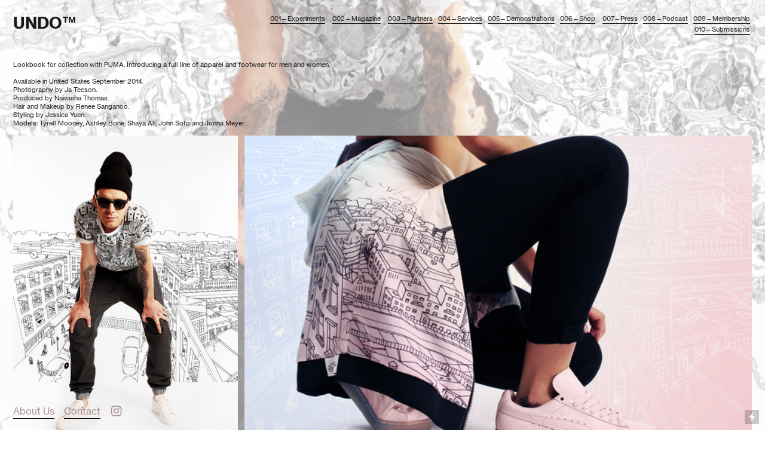

--- FILE ---
content_type: text/html; charset=UTF-8
request_url: https://undolab.com/PUMA-x-Sophia-Chang-Collection-Lookbook-1
body_size: 44920
content:
<!DOCTYPE html>
<!-- 

        Running on cargo.site

-->
<html lang="en" data-predefined-style="true" data-css-presets="true" data-css-preset data-typography-preset>
	<head>
<script>
				var __cargo_context__ = 'live';
				var __cargo_js_ver__ = 'c=2837859173';
				var __cargo_maint__ = false;
				
				
			</script>
					<meta http-equiv="X-UA-Compatible" content="IE=edge,chrome=1">
		<meta http-equiv="Content-Type" content="text/html; charset=utf-8">
		<meta name="viewport" content="initial-scale=1.0, maximum-scale=1.0, user-scalable=no">
		
			<meta name="robots" content="index,follow">
		<title>PUMA x Sophia Chang Collection Lookbook — UNDO</title>
		<meta name="description" content="Lookbook for collection with PUMA. Introducing a full line of apparel and footwear for men and women. Available in United States September 2014. Photography by...">
				<meta name="twitter:card" content="summary_large_image">
		<meta name="twitter:title" content="PUMA x Sophia Chang Collection Lookbook — UNDO">
		<meta name="twitter:description" content="Lookbook for collection with PUMA. Introducing a full line of apparel and footwear for men and women. Available in United States September 2014. Photography by...">
		<meta name="twitter:image" content="https://freight.cargo.site/w/1000/i/f40b1d50ed3757cc37569530c0da501da1b3fd033d05858e812f03b90bbe5a04/puma-x-sophia-chang.png">
		<meta property="og:locale" content="en_US">
		<meta property="og:title" content="PUMA x Sophia Chang Collection Lookbook — UNDO">
		<meta property="og:description" content="Lookbook for collection with PUMA. Introducing a full line of apparel and footwear for men and women. Available in United States September 2014. Photography by...">
		<meta property="og:url" content="https://undolab.com/PUMA-x-Sophia-Chang-Collection-Lookbook-1">
		<meta property="og:image" content="https://freight.cargo.site/w/1000/i/f40b1d50ed3757cc37569530c0da501da1b3fd033d05858e812f03b90bbe5a04/puma-x-sophia-chang.png">
		<meta property="og:type" content="website">

		<link rel="preconnect" href="https://static.cargo.site" crossorigin>
		<link rel="preconnect" href="https://freight.cargo.site" crossorigin>
				<link rel="preconnect" href="https://type.cargo.site" crossorigin>

		<!--<link rel="preload" href="https://static.cargo.site/assets/social/IconFont-Regular-0.9.3.woff2" as="font" type="font/woff" crossorigin>-->

		

		<link href="https://freight.cargo.site/t/original/i/0efca3915ddccf951b4bfd78a5c60f407d22077d4de83b5100eac709b45e8d75/New_RED-2-2.ico" rel="shortcut icon">
		<link href="https://undolab.com/rss" rel="alternate" type="application/rss+xml" title="UNDO feed">

		<link href="https://undolab.com/stylesheet?c=2837859173&1649249094" id="member_stylesheet" rel="stylesheet" type="text/css" />
<style id="">@font-face{font-family:Icons;src:url(https://static.cargo.site/assets/social/IconFont-Regular-0.9.3.woff2);unicode-range:U+E000-E15C,U+F0000,U+FE0E}@font-face{font-family:Icons;src:url(https://static.cargo.site/assets/social/IconFont-Regular-0.9.3.woff2);font-weight:240;unicode-range:U+E000-E15C,U+F0000,U+FE0E}@font-face{font-family:Icons;src:url(https://static.cargo.site/assets/social/IconFont-Regular-0.9.3.woff2);unicode-range:U+E000-E15C,U+F0000,U+FE0E;font-weight:400}@font-face{font-family:Icons;src:url(https://static.cargo.site/assets/social/IconFont-Regular-0.9.3.woff2);unicode-range:U+E000-E15C,U+F0000,U+FE0E;font-weight:600}@font-face{font-family:Icons;src:url(https://static.cargo.site/assets/social/IconFont-Regular-0.9.3.woff2);unicode-range:U+E000-E15C,U+F0000,U+FE0E;font-weight:800}@font-face{font-family:Icons;src:url(https://static.cargo.site/assets/social/IconFont-Regular-0.9.3.woff2);unicode-range:U+E000-E15C,U+F0000,U+FE0E;font-style:italic}@font-face{font-family:Icons;src:url(https://static.cargo.site/assets/social/IconFont-Regular-0.9.3.woff2);unicode-range:U+E000-E15C,U+F0000,U+FE0E;font-weight:200;font-style:italic}@font-face{font-family:Icons;src:url(https://static.cargo.site/assets/social/IconFont-Regular-0.9.3.woff2);unicode-range:U+E000-E15C,U+F0000,U+FE0E;font-weight:400;font-style:italic}@font-face{font-family:Icons;src:url(https://static.cargo.site/assets/social/IconFont-Regular-0.9.3.woff2);unicode-range:U+E000-E15C,U+F0000,U+FE0E;font-weight:600;font-style:italic}@font-face{font-family:Icons;src:url(https://static.cargo.site/assets/social/IconFont-Regular-0.9.3.woff2);unicode-range:U+E000-E15C,U+F0000,U+FE0E;font-weight:800;font-style:italic}body.iconfont-loading,body.iconfont-loading *{color:transparent!important}body{-moz-osx-font-smoothing:grayscale;-webkit-font-smoothing:antialiased;-webkit-text-size-adjust:none}body.no-scroll{overflow:hidden}/*!
 * Content
 */.page{word-wrap:break-word}:focus{outline:0}.pointer-events-none{pointer-events:none}.pointer-events-auto{pointer-events:auto}.pointer-events-none .page_content .audio-player,.pointer-events-none .page_content .shop_product,.pointer-events-none .page_content a,.pointer-events-none .page_content audio,.pointer-events-none .page_content button,.pointer-events-none .page_content details,.pointer-events-none .page_content iframe,.pointer-events-none .page_content img,.pointer-events-none .page_content input,.pointer-events-none .page_content video{pointer-events:auto}.pointer-events-none .page_content *>a,.pointer-events-none .page_content>a{position:relative}s *{text-transform:inherit}#toolset{position:fixed;bottom:10px;right:10px;z-index:8}.mobile #toolset,.template_site_inframe #toolset{display:none}#toolset a{display:block;height:24px;width:24px;margin:0;padding:0;text-decoration:none;background:rgba(0,0,0,.2)}#toolset a:hover{background:rgba(0,0,0,.8)}[data-adminview] #toolset a,[data-adminview] #toolset_admin a{background:rgba(0,0,0,.04);pointer-events:none;cursor:default}#toolset_admin a:active{background:rgba(0,0,0,.7)}#toolset_admin a svg>*{transform:scale(1.1) translate(0,-.5px);transform-origin:50% 50%}#toolset_admin a svg{pointer-events:none;width:100%!important;height:auto!important}#following-container{overflow:auto;-webkit-overflow-scrolling:touch}#following-container iframe{height:100%;width:100%;position:absolute;top:0;left:0;right:0;bottom:0}:root{--following-width:-400px;--following-animation-duration:450ms}@keyframes following-open{0%{transform:translateX(0)}100%{transform:translateX(var(--following-width))}}@keyframes following-open-inverse{0%{transform:translateX(0)}100%{transform:translateX(calc(-1 * var(--following-width)))}}@keyframes following-close{0%{transform:translateX(var(--following-width))}100%{transform:translateX(0)}}@keyframes following-close-inverse{0%{transform:translateX(calc(-1 * var(--following-width)))}100%{transform:translateX(0)}}body.animate-left{animation:following-open var(--following-animation-duration);animation-fill-mode:both;animation-timing-function:cubic-bezier(.24,1,.29,1)}#following-container.animate-left{animation:following-close-inverse var(--following-animation-duration);animation-fill-mode:both;animation-timing-function:cubic-bezier(.24,1,.29,1)}#following-container.animate-left #following-frame{animation:following-close var(--following-animation-duration);animation-fill-mode:both;animation-timing-function:cubic-bezier(.24,1,.29,1)}body.animate-right{animation:following-close var(--following-animation-duration);animation-fill-mode:both;animation-timing-function:cubic-bezier(.24,1,.29,1)}#following-container.animate-right{animation:following-open-inverse var(--following-animation-duration);animation-fill-mode:both;animation-timing-function:cubic-bezier(.24,1,.29,1)}#following-container.animate-right #following-frame{animation:following-open var(--following-animation-duration);animation-fill-mode:both;animation-timing-function:cubic-bezier(.24,1,.29,1)}.slick-slider{position:relative;display:block;-moz-box-sizing:border-box;box-sizing:border-box;-webkit-user-select:none;-moz-user-select:none;-ms-user-select:none;user-select:none;-webkit-touch-callout:none;-khtml-user-select:none;-ms-touch-action:pan-y;touch-action:pan-y;-webkit-tap-highlight-color:transparent}.slick-list{position:relative;display:block;overflow:hidden;margin:0;padding:0}.slick-list:focus{outline:0}.slick-list.dragging{cursor:pointer;cursor:hand}.slick-slider .slick-list,.slick-slider .slick-track{transform:translate3d(0,0,0);will-change:transform}.slick-track{position:relative;top:0;left:0;display:block}.slick-track:after,.slick-track:before{display:table;content:'';width:1px;height:1px;margin-top:-1px;margin-left:-1px}.slick-track:after{clear:both}.slick-loading .slick-track{visibility:hidden}.slick-slide{display:none;float:left;height:100%;min-height:1px}[dir=rtl] .slick-slide{float:right}.content .slick-slide img{display:inline-block}.content .slick-slide img:not(.image-zoom){cursor:pointer}.content .scrub .slick-list,.content .scrub .slick-slide img:not(.image-zoom){cursor:ew-resize}body.slideshow-scrub-dragging *{cursor:ew-resize!important}.content .slick-slide img:not([src]),.content .slick-slide img[src='']{width:100%;height:auto}.slick-slide.slick-loading img{display:none}.slick-slide.dragging img{pointer-events:none}.slick-initialized .slick-slide{display:block}.slick-loading .slick-slide{visibility:hidden}.slick-vertical .slick-slide{display:block;height:auto;border:1px solid transparent}.slick-arrow.slick-hidden{display:none}.slick-arrow{position:absolute;z-index:9;width:0;top:0;height:100%;cursor:pointer;will-change:opacity;-webkit-transition:opacity 333ms cubic-bezier(.4,0,.22,1);transition:opacity 333ms cubic-bezier(.4,0,.22,1)}.slick-arrow.hidden{opacity:0}.slick-arrow svg{position:absolute;width:36px;height:36px;top:0;left:0;right:0;bottom:0;margin:auto;transform:translate(.25px,.25px)}.slick-arrow svg.right-arrow{transform:translate(.25px,.25px) scaleX(-1)}.slick-arrow svg:active{opacity:.75}.slick-arrow svg .arrow-shape{fill:none!important;stroke:#fff;stroke-linecap:square}.slick-arrow svg .arrow-outline{fill:none!important;stroke-width:2.5px;stroke:rgba(0,0,0,.6);stroke-linecap:square}.slick-arrow.slick-next{right:0;text-align:right}.slick-next svg,.wallpaper-navigation .slick-next svg{margin-right:10px}.mobile .slick-next svg{margin-right:10px}.slick-arrow.slick-prev{text-align:left}.slick-prev svg,.wallpaper-navigation .slick-prev svg{margin-left:10px}.mobile .slick-prev svg{margin-left:10px}.loading_animation{display:none;vertical-align:middle;z-index:15;line-height:0;pointer-events:none;border-radius:100%}.loading_animation.hidden{display:none}.loading_animation.pulsing{opacity:0;display:inline-block;animation-delay:.1s;-webkit-animation-delay:.1s;-moz-animation-delay:.1s;animation-duration:12s;animation-iteration-count:infinite;animation:fade-pulse-in .5s ease-in-out;-moz-animation:fade-pulse-in .5s ease-in-out;-webkit-animation:fade-pulse-in .5s ease-in-out;-webkit-animation-fill-mode:forwards;-moz-animation-fill-mode:forwards;animation-fill-mode:forwards}.loading_animation.pulsing.no-delay{animation-delay:0s;-webkit-animation-delay:0s;-moz-animation-delay:0s}.loading_animation div{border-radius:100%}.loading_animation div svg{max-width:100%;height:auto}.loading_animation div,.loading_animation div svg{width:20px;height:20px}.loading_animation.full-width svg{width:100%;height:auto}.loading_animation.full-width.big svg{width:100px;height:100px}.loading_animation div svg>*{fill:#ccc}.loading_animation div{-webkit-animation:spin-loading 12s ease-out;-webkit-animation-iteration-count:infinite;-moz-animation:spin-loading 12s ease-out;-moz-animation-iteration-count:infinite;animation:spin-loading 12s ease-out;animation-iteration-count:infinite}.loading_animation.hidden{display:none}[data-backdrop] .loading_animation{position:absolute;top:15px;left:15px;z-index:99}.loading_animation.position-absolute.middle{top:calc(50% - 10px);left:calc(50% - 10px)}.loading_animation.position-absolute.topleft{top:0;left:0}.loading_animation.position-absolute.middleright{top:calc(50% - 10px);right:1rem}.loading_animation.position-absolute.middleleft{top:calc(50% - 10px);left:1rem}.loading_animation.gray div svg>*{fill:#999}.loading_animation.gray-dark div svg>*{fill:#666}.loading_animation.gray-darker div svg>*{fill:#555}.loading_animation.gray-light div svg>*{fill:#ccc}.loading_animation.white div svg>*{fill:rgba(255,255,255,.85)}.loading_animation.blue div svg>*{fill:#698fff}.loading_animation.inline{display:inline-block;margin-bottom:.5ex}.loading_animation.inline.left{margin-right:.5ex}@-webkit-keyframes fade-pulse-in{0%{opacity:0}50%{opacity:.5}100%{opacity:1}}@-moz-keyframes fade-pulse-in{0%{opacity:0}50%{opacity:.5}100%{opacity:1}}@keyframes fade-pulse-in{0%{opacity:0}50%{opacity:.5}100%{opacity:1}}@-webkit-keyframes pulsate{0%{opacity:1}50%{opacity:0}100%{opacity:1}}@-moz-keyframes pulsate{0%{opacity:1}50%{opacity:0}100%{opacity:1}}@keyframes pulsate{0%{opacity:1}50%{opacity:0}100%{opacity:1}}@-webkit-keyframes spin-loading{0%{transform:rotate(0)}9%{transform:rotate(1050deg)}18%{transform:rotate(-1090deg)}20%{transform:rotate(-1080deg)}23%{transform:rotate(-1080deg)}28%{transform:rotate(-1095deg)}29%{transform:rotate(-1065deg)}34%{transform:rotate(-1080deg)}35%{transform:rotate(-1050deg)}40%{transform:rotate(-1065deg)}41%{transform:rotate(-1035deg)}44%{transform:rotate(-1035deg)}47%{transform:rotate(-2160deg)}50%{transform:rotate(-2160deg)}56%{transform:rotate(45deg)}60%{transform:rotate(45deg)}80%{transform:rotate(6120deg)}100%{transform:rotate(0)}}@keyframes spin-loading{0%{transform:rotate(0)}9%{transform:rotate(1050deg)}18%{transform:rotate(-1090deg)}20%{transform:rotate(-1080deg)}23%{transform:rotate(-1080deg)}28%{transform:rotate(-1095deg)}29%{transform:rotate(-1065deg)}34%{transform:rotate(-1080deg)}35%{transform:rotate(-1050deg)}40%{transform:rotate(-1065deg)}41%{transform:rotate(-1035deg)}44%{transform:rotate(-1035deg)}47%{transform:rotate(-2160deg)}50%{transform:rotate(-2160deg)}56%{transform:rotate(45deg)}60%{transform:rotate(45deg)}80%{transform:rotate(6120deg)}100%{transform:rotate(0)}}[grid-row]{align-items:flex-start;box-sizing:border-box;display:-webkit-box;display:-webkit-flex;display:-ms-flexbox;display:flex;-webkit-flex-wrap:wrap;-ms-flex-wrap:wrap;flex-wrap:wrap}[grid-col]{box-sizing:border-box}[grid-row] [grid-col].empty:after{content:"\0000A0";cursor:text}body.mobile[data-adminview=content-editproject] [grid-row] [grid-col].empty:after{display:none}[grid-col=auto]{-webkit-box-flex:1;-webkit-flex:1;-ms-flex:1;flex:1}[grid-col=x12]{width:100%}[grid-col=x11]{width:50%}[grid-col=x10]{width:33.33%}[grid-col=x9]{width:25%}[grid-col=x8]{width:20%}[grid-col=x7]{width:16.666666667%}[grid-col=x6]{width:14.285714286%}[grid-col=x5]{width:12.5%}[grid-col=x4]{width:11.111111111%}[grid-col=x3]{width:10%}[grid-col=x2]{width:9.090909091%}[grid-col=x1]{width:8.333333333%}[grid-col="1"]{width:8.33333%}[grid-col="2"]{width:16.66667%}[grid-col="3"]{width:25%}[grid-col="4"]{width:33.33333%}[grid-col="5"]{width:41.66667%}[grid-col="6"]{width:50%}[grid-col="7"]{width:58.33333%}[grid-col="8"]{width:66.66667%}[grid-col="9"]{width:75%}[grid-col="10"]{width:83.33333%}[grid-col="11"]{width:91.66667%}[grid-col="12"]{width:100%}body.mobile [grid-responsive] [grid-col]{width:100%;-webkit-box-flex:none;-webkit-flex:none;-ms-flex:none;flex:none}[data-ce-host=true][contenteditable=true] [grid-pad]{pointer-events:none}[data-ce-host=true][contenteditable=true] [grid-pad]>*{pointer-events:auto}[grid-pad="0"]{padding:0}[grid-pad="0.25"]{padding:.125rem}[grid-pad="0.5"]{padding:.25rem}[grid-pad="0.75"]{padding:.375rem}[grid-pad="1"]{padding:.5rem}[grid-pad="1.25"]{padding:.625rem}[grid-pad="1.5"]{padding:.75rem}[grid-pad="1.75"]{padding:.875rem}[grid-pad="2"]{padding:1rem}[grid-pad="2.5"]{padding:1.25rem}[grid-pad="3"]{padding:1.5rem}[grid-pad="3.5"]{padding:1.75rem}[grid-pad="4"]{padding:2rem}[grid-pad="5"]{padding:2.5rem}[grid-pad="6"]{padding:3rem}[grid-pad="7"]{padding:3.5rem}[grid-pad="8"]{padding:4rem}[grid-pad="9"]{padding:4.5rem}[grid-pad="10"]{padding:5rem}[grid-gutter="0"]{margin:0}[grid-gutter="0.5"]{margin:-.25rem}[grid-gutter="1"]{margin:-.5rem}[grid-gutter="1.5"]{margin:-.75rem}[grid-gutter="2"]{margin:-1rem}[grid-gutter="2.5"]{margin:-1.25rem}[grid-gutter="3"]{margin:-1.5rem}[grid-gutter="3.5"]{margin:-1.75rem}[grid-gutter="4"]{margin:-2rem}[grid-gutter="5"]{margin:-2.5rem}[grid-gutter="6"]{margin:-3rem}[grid-gutter="7"]{margin:-3.5rem}[grid-gutter="8"]{margin:-4rem}[grid-gutter="10"]{margin:-5rem}[grid-gutter="12"]{margin:-6rem}[grid-gutter="14"]{margin:-7rem}[grid-gutter="16"]{margin:-8rem}[grid-gutter="18"]{margin:-9rem}[grid-gutter="20"]{margin:-10rem}small{max-width:100%;text-decoration:inherit}img:not([src]),img[src='']{outline:1px solid rgba(177,177,177,.4);outline-offset:-1px;content:url([data-uri])}img.image-zoom{cursor:-webkit-zoom-in;cursor:-moz-zoom-in;cursor:zoom-in}#imprimatur{color:#333;font-size:10px;font-family:-apple-system,BlinkMacSystemFont,"Segoe UI",Roboto,Oxygen,Ubuntu,Cantarell,"Open Sans","Helvetica Neue",sans-serif,"Sans Serif",Icons;/*!System*/position:fixed;opacity:.3;right:-28px;bottom:160px;transform:rotate(270deg);-ms-transform:rotate(270deg);-webkit-transform:rotate(270deg);z-index:8;text-transform:uppercase;color:#999;opacity:.5;padding-bottom:2px;text-decoration:none}.mobile #imprimatur{display:none}bodycopy cargo-link a{font-family:-apple-system,BlinkMacSystemFont,"Segoe UI",Roboto,Oxygen,Ubuntu,Cantarell,"Open Sans","Helvetica Neue",sans-serif,"Sans Serif",Icons;/*!System*/font-size:12px;font-style:normal;font-weight:400;transform:rotate(270deg);text-decoration:none;position:fixed!important;right:-27px;bottom:100px;text-decoration:none;letter-spacing:normal;background:0 0;border:0;border-bottom:0;outline:0}/*! PhotoSwipe Default UI CSS by Dmitry Semenov | photoswipe.com | MIT license */.pswp--has_mouse .pswp__button--arrow--left,.pswp--has_mouse .pswp__button--arrow--right,.pswp__ui{visibility:visible}.pswp--minimal--dark .pswp__top-bar,.pswp__button{background:0 0}.pswp,.pswp__bg,.pswp__container,.pswp__img--placeholder,.pswp__zoom-wrap,.quick-view-navigation{-webkit-backface-visibility:hidden}.pswp__button{cursor:pointer;opacity:1;-webkit-appearance:none;transition:opacity .2s;-webkit-box-shadow:none;box-shadow:none}.pswp__button-close>svg{top:10px;right:10px;margin-left:auto}.pswp--touch .quick-view-navigation{display:none}.pswp__ui{-webkit-font-smoothing:auto;opacity:1;z-index:1550}.quick-view-navigation{will-change:opacity;-webkit-transition:opacity 333ms cubic-bezier(.4,0,.22,1);transition:opacity 333ms cubic-bezier(.4,0,.22,1)}.quick-view-navigation .pswp__group .pswp__button{pointer-events:auto}.pswp__button>svg{position:absolute;width:36px;height:36px}.quick-view-navigation .pswp__group:active svg{opacity:.75}.pswp__button svg .shape-shape{fill:#fff}.pswp__button svg .shape-outline{fill:#000}.pswp__button-prev>svg{top:0;bottom:0;left:10px;margin:auto}.pswp__button-next>svg{top:0;bottom:0;right:10px;margin:auto}.quick-view-navigation .pswp__group .pswp__button-prev{position:absolute;left:0;top:0;width:0;height:100%}.quick-view-navigation .pswp__group .pswp__button-next{position:absolute;right:0;top:0;width:0;height:100%}.quick-view-navigation .close-button,.quick-view-navigation .left-arrow,.quick-view-navigation .right-arrow{transform:translate(.25px,.25px)}.quick-view-navigation .right-arrow{transform:translate(.25px,.25px) scaleX(-1)}.pswp__button svg .shape-outline{fill:transparent!important;stroke:#000;stroke-width:2.5px;stroke-linecap:square}.pswp__button svg .shape-shape{fill:transparent!important;stroke:#fff;stroke-width:1.5px;stroke-linecap:square}.pswp__bg,.pswp__scroll-wrap,.pswp__zoom-wrap{width:100%;position:absolute}.quick-view-navigation .pswp__group .pswp__button-close{margin:0}.pswp__container,.pswp__item,.pswp__zoom-wrap{right:0;bottom:0;top:0;position:absolute;left:0}.pswp__ui--hidden .pswp__button{opacity:.001}.pswp__ui--hidden .pswp__button,.pswp__ui--hidden .pswp__button *{pointer-events:none}.pswp .pswp__ui.pswp__ui--displaynone{display:none}.pswp__element--disabled{display:none!important}/*! PhotoSwipe main CSS by Dmitry Semenov | photoswipe.com | MIT license */.pswp{position:fixed;display:none;height:100%;width:100%;top:0;left:0;right:0;bottom:0;margin:auto;-ms-touch-action:none;touch-action:none;z-index:9999999;-webkit-text-size-adjust:100%;line-height:initial;letter-spacing:initial;outline:0}.pswp img{max-width:none}.pswp--zoom-disabled .pswp__img{cursor:default!important}.pswp--animate_opacity{opacity:.001;will-change:opacity;-webkit-transition:opacity 333ms cubic-bezier(.4,0,.22,1);transition:opacity 333ms cubic-bezier(.4,0,.22,1)}.pswp--open{display:block}.pswp--zoom-allowed .pswp__img{cursor:-webkit-zoom-in;cursor:-moz-zoom-in;cursor:zoom-in}.pswp--zoomed-in .pswp__img{cursor:-webkit-grab;cursor:-moz-grab;cursor:grab}.pswp--dragging .pswp__img{cursor:-webkit-grabbing;cursor:-moz-grabbing;cursor:grabbing}.pswp__bg{left:0;top:0;height:100%;opacity:0;transform:translateZ(0);will-change:opacity}.pswp__scroll-wrap{left:0;top:0;height:100%}.pswp__container,.pswp__zoom-wrap{-ms-touch-action:none;touch-action:none}.pswp__container,.pswp__img{-webkit-user-select:none;-moz-user-select:none;-ms-user-select:none;user-select:none;-webkit-tap-highlight-color:transparent;-webkit-touch-callout:none}.pswp__zoom-wrap{-webkit-transform-origin:left top;-ms-transform-origin:left top;transform-origin:left top;-webkit-transition:-webkit-transform 222ms cubic-bezier(.4,0,.22,1);transition:transform 222ms cubic-bezier(.4,0,.22,1)}.pswp__bg{-webkit-transition:opacity 222ms cubic-bezier(.4,0,.22,1);transition:opacity 222ms cubic-bezier(.4,0,.22,1)}.pswp--animated-in .pswp__bg,.pswp--animated-in .pswp__zoom-wrap{-webkit-transition:none;transition:none}.pswp--hide-overflow .pswp__scroll-wrap,.pswp--hide-overflow.pswp{overflow:hidden}.pswp__img{position:absolute;width:auto;height:auto;top:0;left:0}.pswp__img--placeholder--blank{background:#222}.pswp--ie .pswp__img{width:100%!important;height:auto!important;left:0;top:0}.pswp__ui--idle{opacity:0}.pswp__error-msg{position:absolute;left:0;top:50%;width:100%;text-align:center;font-size:14px;line-height:16px;margin-top:-8px;color:#ccc}.pswp__error-msg a{color:#ccc;text-decoration:underline}.pswp__error-msg{font-family:-apple-system,BlinkMacSystemFont,"Segoe UI",Roboto,Oxygen,Ubuntu,Cantarell,"Open Sans","Helvetica Neue",sans-serif}.quick-view.mouse-down .iframe-item{pointer-events:none!important}.quick-view-caption-positioner{pointer-events:none;width:100%;height:100%}.quick-view-caption-wrapper{margin:auto;position:absolute;bottom:0;left:0;right:0}.quick-view-horizontal-align-left .quick-view-caption-wrapper{margin-left:0}.quick-view-horizontal-align-right .quick-view-caption-wrapper{margin-right:0}[data-quick-view-caption]{transition:.1s opacity ease-in-out;position:absolute;bottom:0;left:0;right:0}.quick-view-horizontal-align-left [data-quick-view-caption]{text-align:left}.quick-view-horizontal-align-right [data-quick-view-caption]{text-align:right}.quick-view-caption{transition:.1s opacity ease-in-out}.quick-view-caption>*{display:inline-block}.quick-view-caption *{pointer-events:auto}.quick-view-caption.hidden{opacity:0}.shop_product .dropdown_wrapper{flex:0 0 100%;position:relative}.shop_product select{appearance:none;-moz-appearance:none;-webkit-appearance:none;outline:0;-webkit-font-smoothing:antialiased;-moz-osx-font-smoothing:grayscale;cursor:pointer;border-radius:0;white-space:nowrap;overflow:hidden!important;text-overflow:ellipsis}.shop_product select.dropdown::-ms-expand{display:none}.shop_product a{cursor:pointer;border-bottom:none;text-decoration:none}.shop_product a.out-of-stock{pointer-events:none}body.audio-player-dragging *{cursor:ew-resize!important}.audio-player{display:inline-flex;flex:1 0 calc(100% - 2px);width:calc(100% - 2px)}.audio-player .button{height:100%;flex:0 0 3.3rem;display:flex}.audio-player .separator{left:3.3rem;height:100%}.audio-player .buffer{width:0%;height:100%;transition:left .3s linear,width .3s linear}.audio-player.seeking .buffer{transition:left 0s,width 0s}.audio-player.seeking{user-select:none;-webkit-user-select:none;cursor:ew-resize}.audio-player.seeking *{user-select:none;-webkit-user-select:none;cursor:ew-resize}.audio-player .bar{overflow:hidden;display:flex;justify-content:space-between;align-content:center;flex-grow:1}.audio-player .progress{width:0%;height:100%;transition:width .3s linear}.audio-player.seeking .progress{transition:width 0s}.audio-player .pause,.audio-player .play{cursor:pointer;height:100%}.audio-player .note-icon{margin:auto 0;order:2;flex:0 1 auto}.audio-player .title{white-space:nowrap;overflow:hidden;text-overflow:ellipsis;pointer-events:none;user-select:none;padding:.5rem 0 .5rem 1rem;margin:auto auto auto 0;flex:0 3 auto;min-width:0;width:100%}.audio-player .total-time{flex:0 1 auto;margin:auto 0}.audio-player .current-time,.audio-player .play-text{flex:0 1 auto;margin:auto 0}.audio-player .stream-anim{user-select:none;margin:auto auto auto 0}.audio-player .stream-anim span{display:inline-block}.audio-player .buffer,.audio-player .current-time,.audio-player .note-svg,.audio-player .play-text,.audio-player .separator,.audio-player .total-time{user-select:none;pointer-events:none}.audio-player .buffer,.audio-player .play-text,.audio-player .progress{position:absolute}.audio-player,.audio-player .bar,.audio-player .button,.audio-player .current-time,.audio-player .note-icon,.audio-player .pause,.audio-player .play,.audio-player .total-time{position:relative}body.mobile .audio-player,body.mobile .audio-player *{-webkit-touch-callout:none}#standalone-admin-frame{border:0;width:400px;position:absolute;right:0;top:0;height:100vh;z-index:99}body[standalone-admin=true] #standalone-admin-frame{transform:translate(0,0)}body[standalone-admin=true] .main_container{width:calc(100% - 400px)}body[standalone-admin=false] #standalone-admin-frame{transform:translate(100%,0)}body[standalone-admin=false] .main_container{width:100%}.toggle_standaloneAdmin{position:fixed;top:0;right:400px;height:40px;width:40px;z-index:999;cursor:pointer;background-color:rgba(0,0,0,.4)}.toggle_standaloneAdmin:active{opacity:.7}body[standalone-admin=false] .toggle_standaloneAdmin{right:0}.toggle_standaloneAdmin *{color:#fff;fill:#fff}.toggle_standaloneAdmin svg{padding:6px;width:100%;height:100%;opacity:.85}body[standalone-admin=false] .toggle_standaloneAdmin #close,body[standalone-admin=true] .toggle_standaloneAdmin #backdropsettings{display:none}.toggle_standaloneAdmin>div{width:100%;height:100%}#admin_toggle_button{position:fixed;top:50%;transform:translate(0,-50%);right:400px;height:36px;width:12px;z-index:999;cursor:pointer;background-color:rgba(0,0,0,.09);padding-left:2px;margin-right:5px}#admin_toggle_button .bar{content:'';background:rgba(0,0,0,.09);position:fixed;width:5px;bottom:0;top:0;z-index:10}#admin_toggle_button:active{background:rgba(0,0,0,.065)}#admin_toggle_button *{color:#fff;fill:#fff}#admin_toggle_button svg{padding:0;width:16px;height:36px;margin-left:1px;opacity:1}#admin_toggle_button svg *{fill:#fff;opacity:1}#admin_toggle_button[data-state=closed] .toggle_admin_close{display:none}#admin_toggle_button[data-state=closed],#admin_toggle_button[data-state=closed] .toggle_admin_open{width:20px;cursor:pointer;margin:0}#admin_toggle_button[data-state=closed] svg{margin-left:2px}#admin_toggle_button[data-state=open] .toggle_admin_open{display:none}select,select *{text-rendering:auto!important}b b{font-weight:inherit}*{-webkit-box-sizing:border-box;-moz-box-sizing:border-box;box-sizing:border-box}customhtml>*{position:relative;z-index:10}body,html{min-height:100vh;margin:0;padding:0}html{touch-action:manipulation;position:relative;background-color:#fff}.main_container{min-height:100vh;width:100%;overflow:hidden}.container{display:-webkit-box;display:-webkit-flex;display:-moz-box;display:-ms-flexbox;display:flex;-webkit-flex-wrap:wrap;-moz-flex-wrap:wrap;-ms-flex-wrap:wrap;flex-wrap:wrap;max-width:100%;width:100%;overflow:visible}.container{align-items:flex-start;-webkit-align-items:flex-start}.page{z-index:2}.page ul li>text-limit{display:block}.content,.content_container,.pinned{-webkit-flex:1 0 auto;-moz-flex:1 0 auto;-ms-flex:1 0 auto;flex:1 0 auto;max-width:100%}.content_container{width:100%}.content_container.full_height{min-height:100vh}.page_background{position:absolute;top:0;left:0;width:100%;height:100%}.page_container{position:relative;overflow:visible;width:100%}.backdrop{position:absolute;top:0;z-index:1;width:100%;height:100%;max-height:100vh}.backdrop>div{position:absolute;top:0;left:0;width:100%;height:100%;-webkit-backface-visibility:hidden;backface-visibility:hidden;transform:translate3d(0,0,0);contain:strict}[data-backdrop].backdrop>div[data-overflowing]{max-height:100vh;position:absolute;top:0;left:0}body.mobile [split-responsive]{display:flex;flex-direction:column}body.mobile [split-responsive] .container{width:100%;order:2}body.mobile [split-responsive] .backdrop{position:relative;height:50vh;width:100%;order:1}body.mobile [split-responsive] [data-auxiliary].backdrop{position:absolute;height:50vh;width:100%;order:1}.page{position:relative;z-index:2}img[data-align=left]{float:left}img[data-align=right]{float:right}[data-rotation]{transform-origin:center center}.content .page_content:not([contenteditable=true]) [data-draggable]{pointer-events:auto!important;backface-visibility:hidden}.preserve-3d{-moz-transform-style:preserve-3d;transform-style:preserve-3d}.content .page_content:not([contenteditable=true]) [data-draggable] iframe{pointer-events:none!important}.dragging-active iframe{pointer-events:none!important}.content .page_content:not([contenteditable=true]) [data-draggable]:active{opacity:1}.content .scroll-transition-fade{transition:transform 1s ease-in-out,opacity .8s ease-in-out}.content .scroll-transition-fade.below-viewport{opacity:0;transform:translateY(40px)}.mobile.full_width .page_container:not([split-layout]) .container_width{width:100%}[data-view=pinned_bottom] .bottom_pin_invisibility{visibility:hidden}.pinned{position:relative;width:100%}.pinned .page_container.accommodate:not(.fixed):not(.overlay){z-index:2}.pinned .page_container.overlay{position:absolute;z-index:4}.pinned .page_container.overlay.fixed{position:fixed}.pinned .page_container.overlay.fixed .page{max-height:100vh;-webkit-overflow-scrolling:touch}.pinned .page_container.overlay.fixed .page.allow-scroll{overflow-y:auto;overflow-x:hidden}.pinned .page_container.overlay.fixed .page.allow-scroll{align-items:flex-start;-webkit-align-items:flex-start}.pinned .page_container .page.allow-scroll::-webkit-scrollbar{width:0;background:0 0;display:none}.pinned.pinned_top .page_container.overlay{left:0;top:0}.pinned.pinned_bottom .page_container.overlay{left:0;bottom:0}div[data-container=set]:empty{margin-top:1px}.thumbnails{position:relative;z-index:1}[thumbnails=grid]{align-items:baseline}[thumbnails=justify] .thumbnail{box-sizing:content-box}[thumbnails][data-padding-zero] .thumbnail{margin-bottom:-1px}[thumbnails=montessori] .thumbnail{pointer-events:auto;position:absolute}[thumbnails] .thumbnail>a{display:block;text-decoration:none}[thumbnails=montessori]{height:0}[thumbnails][data-resizing],[thumbnails][data-resizing] *{cursor:nwse-resize}[thumbnails] .thumbnail .resize-handle{cursor:nwse-resize;width:26px;height:26px;padding:5px;position:absolute;opacity:.75;right:-1px;bottom:-1px;z-index:100}[thumbnails][data-resizing] .resize-handle{display:none}[thumbnails] .thumbnail .resize-handle svg{position:absolute;top:0;left:0}[thumbnails] .thumbnail .resize-handle:hover{opacity:1}[data-can-move].thumbnail .resize-handle svg .resize_path_outline{fill:#fff}[data-can-move].thumbnail .resize-handle svg .resize_path{fill:#000}[thumbnails=montessori] .thumbnail_sizer{height:0;width:100%;position:relative;padding-bottom:100%;pointer-events:none}[thumbnails] .thumbnail img{display:block;min-height:3px;margin-bottom:0}[thumbnails] .thumbnail img:not([src]),img[src=""]{margin:0!important;width:100%;min-height:3px;height:100%!important;position:absolute}[aspect-ratio="1x1"].thumb_image{height:0;padding-bottom:100%;overflow:hidden}[aspect-ratio="4x3"].thumb_image{height:0;padding-bottom:75%;overflow:hidden}[aspect-ratio="16x9"].thumb_image{height:0;padding-bottom:56.25%;overflow:hidden}[thumbnails] .thumb_image{width:100%;position:relative}[thumbnails][thumbnail-vertical-align=top]{align-items:flex-start}[thumbnails][thumbnail-vertical-align=middle]{align-items:center}[thumbnails][thumbnail-vertical-align=bottom]{align-items:baseline}[thumbnails][thumbnail-horizontal-align=left]{justify-content:flex-start}[thumbnails][thumbnail-horizontal-align=middle]{justify-content:center}[thumbnails][thumbnail-horizontal-align=right]{justify-content:flex-end}.thumb_image.default_image>svg{position:absolute;top:0;left:0;bottom:0;right:0;width:100%;height:100%}.thumb_image.default_image{outline:1px solid #ccc;outline-offset:-1px;position:relative}.mobile.full_width [data-view=Thumbnail] .thumbnails_width{width:100%}.content [data-draggable] a:active,.content [data-draggable] img:active{opacity:initial}.content .draggable-dragging{opacity:initial}[data-draggable].draggable_visible{visibility:visible}[data-draggable].draggable_hidden{visibility:hidden}.gallery_card [data-draggable],.marquee [data-draggable]{visibility:inherit}[data-draggable]{visibility:visible;background-color:rgba(0,0,0,.003)}#site_menu_panel_container .image-gallery:not(.initialized){height:0;padding-bottom:100%;min-height:initial}.image-gallery:not(.initialized){min-height:100vh;visibility:hidden;width:100%}.image-gallery .gallery_card img{display:block;width:100%;height:auto}.image-gallery .gallery_card{transform-origin:center}.image-gallery .gallery_card.dragging{opacity:.1;transform:initial!important}.image-gallery:not([image-gallery=slideshow]) .gallery_card iframe:only-child,.image-gallery:not([image-gallery=slideshow]) .gallery_card video:only-child{width:100%;height:100%;top:0;left:0;position:absolute}.image-gallery[image-gallery=slideshow] .gallery_card video[muted][autoplay]:not([controls]),.image-gallery[image-gallery=slideshow] .gallery_card video[muted][data-autoplay]:not([controls]){pointer-events:none}.image-gallery [image-gallery-pad="0"] video:only-child{object-fit:cover;height:calc(100% + 1px)}div.image-gallery>a,div.image-gallery>iframe,div.image-gallery>img,div.image-gallery>video{display:none}[image-gallery-row]{align-items:flex-start;box-sizing:border-box;display:-webkit-box;display:-webkit-flex;display:-ms-flexbox;display:flex;-webkit-flex-wrap:wrap;-ms-flex-wrap:wrap;flex-wrap:wrap}.image-gallery .gallery_card_image{width:100%;position:relative}[data-predefined-style=true] .image-gallery a.gallery_card{display:block;border:none}[image-gallery-col]{box-sizing:border-box}[image-gallery-col=x12]{width:100%}[image-gallery-col=x11]{width:50%}[image-gallery-col=x10]{width:33.33%}[image-gallery-col=x9]{width:25%}[image-gallery-col=x8]{width:20%}[image-gallery-col=x7]{width:16.666666667%}[image-gallery-col=x6]{width:14.285714286%}[image-gallery-col=x5]{width:12.5%}[image-gallery-col=x4]{width:11.111111111%}[image-gallery-col=x3]{width:10%}[image-gallery-col=x2]{width:9.090909091%}[image-gallery-col=x1]{width:8.333333333%}.content .page_content [image-gallery-pad].image-gallery{pointer-events:none}.content .page_content [image-gallery-pad].image-gallery .gallery_card_image>*,.content .page_content [image-gallery-pad].image-gallery .gallery_image_caption{pointer-events:auto}.content .page_content [image-gallery-pad="0"]{padding:0}.content .page_content [image-gallery-pad="0.25"]{padding:.125rem}.content .page_content [image-gallery-pad="0.5"]{padding:.25rem}.content .page_content [image-gallery-pad="0.75"]{padding:.375rem}.content .page_content [image-gallery-pad="1"]{padding:.5rem}.content .page_content [image-gallery-pad="1.25"]{padding:.625rem}.content .page_content [image-gallery-pad="1.5"]{padding:.75rem}.content .page_content [image-gallery-pad="1.75"]{padding:.875rem}.content .page_content [image-gallery-pad="2"]{padding:1rem}.content .page_content [image-gallery-pad="2.5"]{padding:1.25rem}.content .page_content [image-gallery-pad="3"]{padding:1.5rem}.content .page_content [image-gallery-pad="3.5"]{padding:1.75rem}.content .page_content [image-gallery-pad="4"]{padding:2rem}.content .page_content [image-gallery-pad="5"]{padding:2.5rem}.content .page_content [image-gallery-pad="6"]{padding:3rem}.content .page_content [image-gallery-pad="7"]{padding:3.5rem}.content .page_content [image-gallery-pad="8"]{padding:4rem}.content .page_content [image-gallery-pad="9"]{padding:4.5rem}.content .page_content [image-gallery-pad="10"]{padding:5rem}.content .page_content [image-gallery-gutter="0"]{margin:0}.content .page_content [image-gallery-gutter="0.5"]{margin:-.25rem}.content .page_content [image-gallery-gutter="1"]{margin:-.5rem}.content .page_content [image-gallery-gutter="1.5"]{margin:-.75rem}.content .page_content [image-gallery-gutter="2"]{margin:-1rem}.content .page_content [image-gallery-gutter="2.5"]{margin:-1.25rem}.content .page_content [image-gallery-gutter="3"]{margin:-1.5rem}.content .page_content [image-gallery-gutter="3.5"]{margin:-1.75rem}.content .page_content [image-gallery-gutter="4"]{margin:-2rem}.content .page_content [image-gallery-gutter="5"]{margin:-2.5rem}.content .page_content [image-gallery-gutter="6"]{margin:-3rem}.content .page_content [image-gallery-gutter="7"]{margin:-3.5rem}.content .page_content [image-gallery-gutter="8"]{margin:-4rem}.content .page_content [image-gallery-gutter="10"]{margin:-5rem}.content .page_content [image-gallery-gutter="12"]{margin:-6rem}.content .page_content [image-gallery-gutter="14"]{margin:-7rem}.content .page_content [image-gallery-gutter="16"]{margin:-8rem}.content .page_content [image-gallery-gutter="18"]{margin:-9rem}.content .page_content [image-gallery-gutter="20"]{margin:-10rem}[image-gallery=slideshow]:not(.initialized)>*{min-height:1px;opacity:0;min-width:100%}[image-gallery=slideshow][data-constrained-by=height] [image-gallery-vertical-align].slick-track{align-items:flex-start}[image-gallery=slideshow] img.image-zoom:active{opacity:initial}[image-gallery=slideshow].slick-initialized .gallery_card{pointer-events:none}[image-gallery=slideshow].slick-initialized .gallery_card.slick-current{pointer-events:auto}[image-gallery=slideshow] .gallery_card:not(.has_caption){line-height:0}.content .page_content [image-gallery=slideshow].image-gallery>*{pointer-events:auto}.content [image-gallery=slideshow].image-gallery.slick-initialized .gallery_card{overflow:hidden;margin:0;display:flex;flex-flow:row wrap;flex-shrink:0}.content [image-gallery=slideshow].image-gallery.slick-initialized .gallery_card.slick-current{overflow:visible}[image-gallery=slideshow] .gallery_image_caption{opacity:1;transition:opacity .3s;-webkit-transition:opacity .3s;width:100%;margin-left:auto;margin-right:auto;clear:both}[image-gallery-horizontal-align=left] .gallery_image_caption{text-align:left}[image-gallery-horizontal-align=middle] .gallery_image_caption{text-align:center}[image-gallery-horizontal-align=right] .gallery_image_caption{text-align:right}[image-gallery=slideshow][data-slideshow-in-transition] .gallery_image_caption{opacity:0;transition:opacity .3s;-webkit-transition:opacity .3s}[image-gallery=slideshow] .gallery_card_image{width:initial;margin:0;display:inline-block}[image-gallery=slideshow] .gallery_card img{margin:0;display:block}[image-gallery=slideshow][data-exploded]{align-items:flex-start;box-sizing:border-box;display:-webkit-box;display:-webkit-flex;display:-ms-flexbox;display:flex;-webkit-flex-wrap:wrap;-ms-flex-wrap:wrap;flex-wrap:wrap;justify-content:flex-start;align-content:flex-start}[image-gallery=slideshow][data-exploded] .gallery_card{padding:1rem;width:16.666%}[image-gallery=slideshow][data-exploded] .gallery_card_image{height:0;display:block;width:100%}[image-gallery=grid]{align-items:baseline}[image-gallery=grid] .gallery_card.has_caption .gallery_card_image{display:block}[image-gallery=grid] [image-gallery-pad="0"].gallery_card{margin-bottom:-1px}[image-gallery=grid] .gallery_card img{margin:0}[image-gallery=columns] .gallery_card img{margin:0}[image-gallery=justify]{align-items:flex-start}[image-gallery=justify] .gallery_card img{margin:0}[image-gallery=montessori][image-gallery-row]{display:block}[image-gallery=montessori] a.gallery_card,[image-gallery=montessori] div.gallery_card{position:absolute;pointer-events:auto}[image-gallery=montessori][data-can-move] .gallery_card,[image-gallery=montessori][data-can-move] .gallery_card .gallery_card_image,[image-gallery=montessori][data-can-move] .gallery_card .gallery_card_image>*{cursor:move}[image-gallery=montessori]{position:relative;height:0}[image-gallery=freeform] .gallery_card{position:relative}[image-gallery=freeform] [image-gallery-pad="0"].gallery_card{margin-bottom:-1px}[image-gallery-vertical-align]{display:flex;flex-flow:row wrap}[image-gallery-vertical-align].slick-track{display:flex;flex-flow:row nowrap}.image-gallery .slick-list{margin-bottom:-.3px}[image-gallery-vertical-align=top]{align-content:flex-start;align-items:flex-start}[image-gallery-vertical-align=middle]{align-items:center;align-content:center}[image-gallery-vertical-align=bottom]{align-content:flex-end;align-items:flex-end}[image-gallery-horizontal-align=left]{justify-content:flex-start}[image-gallery-horizontal-align=middle]{justify-content:center}[image-gallery-horizontal-align=right]{justify-content:flex-end}.image-gallery[data-resizing],.image-gallery[data-resizing] *{cursor:nwse-resize!important}.image-gallery .gallery_card .resize-handle,.image-gallery .gallery_card .resize-handle *{cursor:nwse-resize!important}.image-gallery .gallery_card .resize-handle{width:26px;height:26px;padding:5px;position:absolute;opacity:.75;right:-1px;bottom:-1px;z-index:10}.image-gallery[data-resizing] .resize-handle{display:none}.image-gallery .gallery_card .resize-handle svg{cursor:nwse-resize!important;position:absolute;top:0;left:0}.image-gallery .gallery_card .resize-handle:hover{opacity:1}[data-can-move].gallery_card .resize-handle svg .resize_path_outline{fill:#fff}[data-can-move].gallery_card .resize-handle svg .resize_path{fill:#000}[image-gallery=montessori] .thumbnail_sizer{height:0;width:100%;position:relative;padding-bottom:100%;pointer-events:none}#site_menu_button{display:block;text-decoration:none;pointer-events:auto;z-index:9;vertical-align:top;cursor:pointer;box-sizing:content-box;font-family:Icons}#site_menu_button.custom_icon{padding:0;line-height:0}#site_menu_button.custom_icon img{width:100%;height:auto}#site_menu_wrapper.disabled #site_menu_button{display:none}#site_menu_wrapper.mobile_only #site_menu_button{display:none}body.mobile #site_menu_wrapper.mobile_only:not(.disabled) #site_menu_button:not(.active){display:block}#site_menu_panel_container[data-type=cargo_menu] #site_menu_panel{display:block;position:fixed;top:0;right:0;bottom:0;left:0;z-index:10;cursor:default}.site_menu{pointer-events:auto;position:absolute;z-index:11;top:0;bottom:0;line-height:0;max-width:400px;min-width:300px;font-size:20px;text-align:left;background:rgba(20,20,20,.95);padding:20px 30px 90px 30px;overflow-y:auto;overflow-x:hidden;display:-webkit-box;display:-webkit-flex;display:-ms-flexbox;display:flex;-webkit-box-orient:vertical;-webkit-box-direction:normal;-webkit-flex-direction:column;-ms-flex-direction:column;flex-direction:column;-webkit-box-pack:start;-webkit-justify-content:flex-start;-ms-flex-pack:start;justify-content:flex-start}body.mobile #site_menu_wrapper .site_menu{-webkit-overflow-scrolling:touch;min-width:auto;max-width:100%;width:100%;padding:20px}#site_menu_wrapper[data-sitemenu-position=bottom-left] #site_menu,#site_menu_wrapper[data-sitemenu-position=top-left] #site_menu{left:0}#site_menu_wrapper[data-sitemenu-position=bottom-right] #site_menu,#site_menu_wrapper[data-sitemenu-position=top-right] #site_menu{right:0}#site_menu_wrapper[data-type=page] .site_menu{right:0;left:0;width:100%;padding:0;margin:0;background:0 0}.site_menu_wrapper.open .site_menu{display:block}.site_menu div{display:block}.site_menu a{text-decoration:none;display:inline-block;color:rgba(255,255,255,.75);max-width:100%;overflow:hidden;white-space:nowrap;text-overflow:ellipsis;line-height:1.4}.site_menu div a.active{color:rgba(255,255,255,.4)}.site_menu div.set-link>a{font-weight:700}.site_menu div.hidden{display:none}.site_menu .close{display:block;position:absolute;top:0;right:10px;font-size:60px;line-height:50px;font-weight:200;color:rgba(255,255,255,.4);cursor:pointer;user-select:none}#site_menu_panel_container .page_container{position:relative;overflow:hidden;background:0 0;z-index:2}#site_menu_panel_container .site_menu_page_wrapper{position:fixed;top:0;left:0;overflow-y:auto;-webkit-overflow-scrolling:touch;height:100%;width:100%;z-index:100}#site_menu_panel_container .site_menu_page_wrapper .backdrop{pointer-events:none}#site_menu_panel_container #site_menu_page_overlay{position:fixed;top:0;right:0;bottom:0;left:0;cursor:default;z-index:1}#shop_button{display:block;text-decoration:none;pointer-events:auto;z-index:9;vertical-align:top;cursor:pointer;box-sizing:content-box;font-family:Icons}#shop_button.custom_icon{padding:0;line-height:0}#shop_button.custom_icon img{width:100%;height:auto}#shop_button.disabled{display:none}.loading[data-loading]{display:none;position:fixed;bottom:8px;left:8px;z-index:100}.new_site_button_wrapper{font-size:1.8rem;font-weight:400;color:rgba(0,0,0,.85);font-family:-apple-system,BlinkMacSystemFont,'Segoe UI',Roboto,Oxygen,Ubuntu,Cantarell,'Open Sans','Helvetica Neue',sans-serif,'Sans Serif',Icons;font-style:normal;line-height:1.4;color:#fff;position:fixed;bottom:0;right:0;z-index:999}body.template_site #toolset{display:none!important}body.mobile .new_site_button{display:none}.new_site_button{display:flex;height:44px;cursor:pointer}.new_site_button .plus{width:44px;height:100%}.new_site_button .plus svg{width:100%;height:100%}.new_site_button .plus svg line{stroke:#000;stroke-width:2px}.new_site_button .plus:after,.new_site_button .plus:before{content:'';width:30px;height:2px}.new_site_button .text{background:#0fce83;display:none;padding:7.5px 15px 7.5px 15px;height:100%;font-size:20px;color:#222}.new_site_button:active{opacity:.8}.new_site_button.show_full .text{display:block}.new_site_button.show_full .plus{display:none}html:not(.admin-wrapper) .template_site #confirm_modal [data-progress] .progress-indicator:after{content:'Generating Site...';padding:7.5px 15px;right:-200px;color:#000}bodycopy svg.marker-overlay,bodycopy svg.marker-overlay *{transform-origin:0 0;-webkit-transform-origin:0 0;box-sizing:initial}bodycopy svg#svgroot{box-sizing:initial}bodycopy svg.marker-overlay{padding:inherit;position:absolute;left:0;top:0;width:100%;height:100%;min-height:1px;overflow:visible;pointer-events:none;z-index:999}bodycopy svg.marker-overlay *{pointer-events:initial}bodycopy svg.marker-overlay text{letter-spacing:initial}bodycopy svg.marker-overlay a{cursor:pointer}.marquee:not(.torn-down){overflow:hidden;width:100%;position:relative;padding-bottom:.25em;padding-top:.25em;margin-bottom:-.25em;margin-top:-.25em;contain:layout}.marquee .marquee_contents{will-change:transform;display:flex;flex-direction:column}.marquee[behavior][direction].torn-down{white-space:normal}.marquee[behavior=bounce] .marquee_contents{display:block;float:left;clear:both}.marquee[behavior=bounce] .marquee_inner{display:block}.marquee[behavior=bounce][direction=vertical] .marquee_contents{width:100%}.marquee[behavior=bounce][direction=diagonal] .marquee_inner:last-child,.marquee[behavior=bounce][direction=vertical] .marquee_inner:last-child{position:relative;visibility:hidden}.marquee[behavior=bounce][direction=horizontal],.marquee[behavior=scroll][direction=horizontal]{white-space:pre}.marquee[behavior=scroll][direction=horizontal] .marquee_contents{display:inline-flex;white-space:nowrap;min-width:100%}.marquee[behavior=scroll][direction=horizontal] .marquee_inner{min-width:100%}.marquee[behavior=scroll] .marquee_inner:first-child{will-change:transform;position:absolute;width:100%;top:0;left:0}.cycle{display:none}</style>
<script type="text/json" data-set="defaults" >{"current_offset":0,"current_page":1,"cargo_url":"undolab","is_domain":true,"is_mobile":false,"is_tablet":false,"is_phone":false,"api_path":"https:\/\/undolab.com\/_api","is_editor":false,"is_template":false,"is_direct_link":true,"direct_link_pid":8913110}</script>
<script type="text/json" data-set="DisplayOptions" >{"user_id":470487,"pagination_count":24,"title_in_project":true,"disable_project_scroll":false,"learning_cargo_seen":true,"resource_url":null,"use_sets":null,"sets_are_clickable":null,"set_links_position":null,"sticky_pages":null,"total_projects":0,"slideshow_responsive":false,"slideshow_thumbnails_header":true,"layout_options":{"content_position":"center_cover","content_width":"100","content_margin":"5","main_margin":"2.1","text_alignment":"text_left","vertical_position":"vertical_top","bgcolor":"rgb(255, 255, 255)","WebFontConfig":{"Persona":{"families":{"Neue Haas Grotesk":{"variants":["n4","i4","n5","i5","n7","i7"]}}},"System":{"families":{"-apple-system":{"variants":["n4","i4","n7","i7"]}}}},"links_orientation":"links_horizontal","viewport_size":"phone","mobile_zoom":"28","mobile_view":"desktop","mobile_padding":"-2.2","mobile_formatting":false,"width_unit":"rem","text_width":"66","is_feed":false,"limit_vertical_images":false,"image_zoom":true,"mobile_images_full_width":false,"responsive_columns":"1","responsive_thumbnails_padding":"0.7","enable_sitemenu":false,"sitemenu_mobileonly":false,"menu_position":"top-left","sitemenu_option":"cargo_menu","responsive_row_height":"75","advanced_padding_enabled":false,"main_margin_top":"2.1","main_margin_right":"2.1","main_margin_bottom":"2.1","main_margin_left":"2.1","mobile_pages_full_width":true,"scroll_transition":true,"image_full_zoom":false},"element_sort":{"no-group":[{"name":"Navigation","isActive":true},{"name":"Header Text","isActive":true},{"name":"Content","isActive":true},{"name":"Header Image","isActive":false}]},"site_menu_options":{"display_type":"cargo_menu","enable":true,"mobile_only":true,"position":"top-right","single_page_id":null,"icon":"\ue131","show_homepage":true,"single_page_url":"Menu","custom_icon":false},"ecommerce_options":{"enable_ecommerce_button":false,"shop_button_position":"top-right","shop_icon":"\ue138","custom_icon":false,"shop_icon_text":"Cart &lt;(#)&gt;","icon":"","enable_geofencing":false,"enabled_countries":["AF","AX","AL","DZ","AS","AD","AO","AI","AQ","AG","AR","AM","AW","AU","AT","AZ","BS","BH","BD","BB","BY","BE","BZ","BJ","BM","BT","BO","BQ","BA","BW","BV","BR","IO","BN","BG","BF","BI","KH","CM","CA","CV","KY","CF","TD","CL","CN","CX","CC","CO","KM","CG","CD","CK","CR","CI","HR","CU","CW","CY","CZ","DK","DJ","DM","DO","EC","EG","SV","GQ","ER","EE","ET","FK","FO","FJ","FI","FR","GF","PF","TF","GA","GM","GE","DE","GH","GI","GR","GL","GD","GP","GU","GT","GG","GN","GW","GY","HT","HM","VA","HN","HK","HU","IS","IN","ID","IR","IQ","IE","IM","IL","IT","JM","JP","JE","JO","KZ","KE","KI","KP","KR","KW","KG","LA","LV","LB","LS","LR","LY","LI","LT","LU","MO","MK","MG","MW","MY","MV","ML","MT","MH","MQ","MR","MU","YT","MX","FM","MD","MC","MN","ME","MS","MA","MZ","MM","NA","NR","NP","NL","NC","NZ","NI","NE","NG","NU","NF","MP","NO","OM","PK","PW","PS","PA","PG","PY","PE","PH","PN","PL","PT","PR","QA","RE","RO","RU","RW","BL","SH","KN","LC","MF","PM","VC","WS","SM","ST","SA","SN","RS","SC","SL","SG","SX","SK","SI","SB","SO","ZA","GS","SS","ES","LK","SD","SR","SJ","SZ","SE","CH","SY","TW","TJ","TZ","TH","TL","TG","TK","TO","TT","TN","TR","TM","TC","TV","UG","UA","AE","GB","US","UM","UY","UZ","VU","VE","VN","VG","VI","WF","EH","YE","ZM","ZW"]}}</script>
<script type="text/json" data-set="Site" >{"id":"470487","direct_link":"https:\/\/undolab.com","display_url":"undolab.com","site_url":"undolab","account_shop_id":2599,"has_ecommerce":true,"has_shop":true,"ecommerce_key_public":"pk_live_CFmOBzEDF0ckhK8vYOx3908f00GrThCwqG","cargo_spark_button":true,"following_url":null,"website_title":"UNDO","meta_tags":"","meta_description":"","meta_head":"","homepage_id":"8760660","css_url":"https:\/\/undolab.com\/stylesheet","rss_url":"https:\/\/undolab.com\/rss","js_url":"\/_jsapps\/design\/design.js","favicon_url":"https:\/\/freight.cargo.site\/t\/original\/i\/0efca3915ddccf951b4bfd78a5c60f407d22077d4de83b5100eac709b45e8d75\/New_RED-2-2.ico","home_url":"https:\/\/cargo.site","auth_url":"https:\/\/cargo.site","profile_url":null,"profile_width":0,"profile_height":0,"social_image_url":null,"social_width":0,"social_height":0,"social_description":"UNDO LAB  is the incubator for future design, communication and visual concepts. We are a safe space for wild ideas. Create with us.","social_has_image":false,"social_has_description":true,"site_menu_icon":null,"site_menu_has_image":false,"custom_html":"<customhtml><!-- Global site tag (gtag.js) - Google Analytics -->\n<script async src=\"https:\/\/www.googletagmanager.com\/gtag\/js?id=UA-144405016-1\"><\/script>\n<script>\n  window.dataLayer = window.dataLayer || [];\n  function gtag(){dataLayer.push(arguments);}\n  gtag('js', new Date());\n\n  gtag('config', 'UA-144405016-1');\n<\/script><\/customhtml>","filter":null,"is_editor":false,"use_hi_res":false,"hiq":null,"progenitor_site":"idealassociates","files":{"undo_mixdown_tc.mp3":"https:\/\/files.cargocollective.com\/c470487\/undo_mixdown_tc.mp3?1569434558"},"resource_url":"undolab.com\/_api\/v0\/site\/470487"}</script>
<script type="text/json" data-set="ScaffoldingData" >{"id":0,"title":"UNDO","project_url":0,"set_id":0,"is_homepage":false,"pin":false,"is_set":true,"in_nav":false,"stack":false,"sort":0,"index":0,"page_count":11,"pin_position":null,"thumbnail_options":null,"pages":[{"id":8760660,"site_id":470487,"project_url":"Front-Page","direct_link":"https:\/\/undolab.com\/Front-Page","type":"page","title":"Front Page","title_no_html":"Front Page","tags":"","display":false,"pin":false,"pin_options":null,"in_nav":false,"is_homepage":true,"backdrop_enabled":false,"is_set":false,"stack":false,"excerpt":"","content":"","content_no_html":"","content_partial_html":"","thumb":"","thumb_meta":null,"thumb_is_visible":false,"sort":1,"index":0,"set_id":0,"page_options":{"using_local_css":true,"local_css":"[local-style=\"8760660\"] .container_width {\n}\n\n[local-style=\"8760660\"] body {\n}\n\n[local-style=\"8760660\"] .backdrop {\n}\n\n[local-style=\"8760660\"] .page {\n}\n\n[local-style=\"8760660\"] .page_background {\n\tbackground-color: transparent \/*!page_container_bgcolor*\/;\n}\n\n[local-style=\"8760660\"] .content_padding {\n\tpadding-bottom: 1.5rem \/*!main_margin*\/;\n\tpadding-top: 1.5rem \/*!main_margin*\/;\n\tpadding-left: 1.5rem \/*!main_margin*\/;\n\tpadding-right: 1.5rem \/*!main_margin*\/;\n}\n\n[data-predefined-style=\"true\"] [local-style=\"8760660\"] bodycopy {\n\tfont-size: 1.6rem;\n}\n\n[data-predefined-style=\"true\"] [local-style=\"8760660\"] bodycopy a {\n}\n\n[data-predefined-style=\"true\"] [local-style=\"8760660\"] h1 {\n\tfont-size: 16.3rem;\n\tline-height: 1;\n}\n\n[data-predefined-style=\"true\"] [local-style=\"8760660\"] h1 a {\n}\n\n[data-predefined-style=\"true\"] [local-style=\"8760660\"] h2 {\n}\n\n[data-predefined-style=\"true\"] [local-style=\"8760660\"] h2 a {\n}\n\n[data-predefined-style=\"true\"] [local-style=\"8760660\"] small {\n}\n\n[data-predefined-style=\"true\"] [local-style=\"8760660\"] small a {\n}\n\n[local-style=\"8760660\"] .container {\n}","local_layout_options":{"split_layout":false,"split_responsive":false,"full_height":false,"advanced_padding_enabled":false,"page_container_bgcolor":"transparent","show_local_thumbs":true,"page_bgcolor":"","main_margin_bottom":"1.5","main_margin_top":"1.5","main_margin":"1.5","main_margin_right":"1.5","main_margin_left":"1.5"},"thumbnail_options":{"show_local_thumbs":true,"use_global_thumb_settings":false,"filter_type":"random","random_limit":"999"}},"set_open":false,"images":[],"backdrop":{"id":1270171,"site_id":470487,"page_id":8760660,"backdrop_id":4,"backdrop_path":"parallax","is_active":true,"data":{"knockout_shape":"square","knockout_blur":0,"knockout":100,"knockout_rotation":72,"movement_direction":"z","xy_direction":215,"layers":4,"z_layers":5,"speed":10,"depth":89,"base_rotation":165,"skew":-165,"mouse_interaction":true,"mouse_speed":77,"scroll_interaction":true,"color":"rgba(248, 246, 246, 1)","hex_color":"#f8f6f6","color_r":"248","color_g":"246","color_b":"246","alpha":"1","overlay_color":"rgba(248, 246, 246, 0.35)","overlay_hex":"#f8f6f6","overlay_alpha":"0.35","requires_webgl":"true","image":"9558868"}}},{"id":9709105,"title":"Press \/ Podcast","project_url":"Press-Podcast","set_id":0,"is_homepage":false,"pin":false,"is_set":true,"in_nav":true,"stack":true,"sort":5,"index":2,"page_count":10,"pin_position":null,"thumbnail_options":null,"pages":[{"id":10824726,"title":"Panels","project_url":"Panels","set_id":9709105,"is_homepage":false,"pin":false,"is_set":true,"in_nav":false,"stack":true,"sort":7,"index":1,"page_count":1,"pin_position":null,"thumbnail_options":null,"pages":[]}]},{"id":10359822,"title":"Lab Agency Work","project_url":"Lab-Agency-Work","set_id":0,"is_homepage":false,"pin":false,"is_set":true,"in_nav":false,"stack":false,"sort":17,"index":3,"page_count":2,"pin_position":null,"thumbnail_options":null,"pages":[{"id":8761171,"title":"Services","project_url":"Services","set_id":10359822,"is_homepage":false,"pin":false,"is_set":true,"in_nav":true,"stack":true,"sort":18,"index":0,"page_count":5,"pin_position":null,"thumbnail_options":null,"pages":[]},{"id":8761175,"title":"Talent","project_url":"Talent","set_id":10359822,"is_homepage":false,"pin":false,"is_set":true,"in_nav":false,"stack":false,"sort":24,"index":1,"page_count":3,"pin_position":null,"thumbnail_options":null,"pages":[{"id":8761172,"title":"Partners","project_url":"Partners","set_id":8761175,"is_homepage":false,"pin":false,"is_set":true,"in_nav":true,"stack":true,"sort":25,"index":0,"page_count":3,"pin_position":null,"thumbnail_options":null,"pages":[]},{"id":9071163,"title":"Talent Set","project_url":"Talent-Set","set_id":8761175,"is_homepage":false,"pin":false,"is_set":true,"in_nav":false,"stack":false,"sort":31,"index":2,"page_count":3,"pin_position":null,"thumbnail_options":null,"pages":[]}]}]},{"id":8761183,"title":"Shop","project_url":"Shop","set_id":0,"is_homepage":false,"pin":false,"is_set":true,"in_nav":true,"stack":true,"sort":35,"index":4,"page_count":11,"pin_position":null,"thumbnail_options":null,"pages":[{"id":8833402,"site_id":470487,"project_url":"Cart-copy","direct_link":"https:\/\/undolab.com\/Cart-copy","type":"page","title":"Cart copy","title_no_html":"Cart copy","tags":"","display":false,"pin":true,"pin_options":{"position":"top","overlay":true,"fixed":true},"in_nav":false,"is_homepage":false,"backdrop_enabled":false,"is_set":false,"stack":false,"excerpt":"Cart \ue136\ufe0e","content":"<br><br><br><br>\n<br>\n<h2><a href=\"#\" rel=\"show_cart\">Cart \ue136\ufe0e<\/a><\/h2>","content_no_html":"\n\nCart \ue136\ufe0e","content_partial_html":"<br><br><br><br>\n<br>\n<h2><a href=\"#\" rel=\"show_cart\">Cart \ue136\ufe0e<\/a><\/h2>","thumb":"","thumb_meta":null,"thumb_is_visible":false,"sort":36,"index":0,"set_id":8761183,"page_options":{"using_local_css":true,"local_css":"[local-style=\"8833402\"] .container_width {\n}\n\n[local-style=\"8833402\"] body {\n\tbackground-color: initial \/*!variable_defaults*\/;\n}\n\n[local-style=\"8833402\"] .backdrop {\n\twidth: 100% \/*!background_cover*\/;\n}\n\n[local-style=\"8833402\"] .page {\n}\n\n[local-style=\"8833402\"] .page_background {\n\tbackground-color: initial \/*!page_container_bgcolor*\/;\n}\n\n[local-style=\"8833402\"] .content_padding {\n}\n\n[data-predefined-style=\"true\"] [local-style=\"8833402\"] bodycopy {\n}\n\n[data-predefined-style=\"true\"] [local-style=\"8833402\"] bodycopy a {\n}\n\n[data-predefined-style=\"true\"] [local-style=\"8833402\"] bodycopy a:hover {\n}\n\n[data-predefined-style=\"true\"] [local-style=\"8833402\"] h1 {\n}\n\n[data-predefined-style=\"true\"] [local-style=\"8833402\"] h1 a {\n}\n\n[data-predefined-style=\"true\"] [local-style=\"8833402\"] h1 a:hover {\n}\n\n[data-predefined-style=\"true\"] [local-style=\"8833402\"] h2 {\n}\n\n[data-predefined-style=\"true\"] [local-style=\"8833402\"] h2 a {\n}\n\n[data-predefined-style=\"true\"] [local-style=\"8833402\"] h2 a:hover {\n}\n\n[data-predefined-style=\"true\"] [local-style=\"8833402\"] small {\n}\n\n[data-predefined-style=\"true\"] [local-style=\"8833402\"] small a {\n}\n\n[data-predefined-style=\"true\"] [local-style=\"8833402\"] small a:hover {\n}\n\n[local-style=\"8833402\"] .container {\n\ttext-align: right \/*!text_right*\/;\n\tmargin-right: 0 \/*!content_right*\/;\n}","local_layout_options":{"split_layout":false,"split_responsive":false,"full_height":false,"advanced_padding_enabled":false,"page_container_bgcolor":"","show_local_thumbs":false,"page_bgcolor":"","content_position":"right_cover","text_alignment":"text_right"},"pin_options":{"position":"top","overlay":true,"fixed":true}},"set_open":false,"images":[],"backdrop":null}]},{"id":8761184,"title":"Magazine","project_url":"Magazine","set_id":0,"is_homepage":false,"pin":false,"is_set":true,"in_nav":true,"stack":true,"sort":54,"index":5,"page_count":10,"pin_position":null,"thumbnail_options":null,"pages":[{"id":8832947,"site_id":470487,"project_url":"Cart-1","direct_link":"https:\/\/undolab.com\/Cart-1","type":"page","title":"Cart","title_no_html":"Cart","tags":"","display":false,"pin":true,"pin_options":{"position":"top","overlay":true,"fixed":true},"in_nav":false,"is_homepage":false,"backdrop_enabled":false,"is_set":false,"stack":false,"excerpt":"Cart \ue136\ufe0e","content":"<br><br><br><br>\n<br>\n<h2><a href=\"#\" rel=\"show_cart\">Cart \ue136\ufe0e<\/a><\/h2>","content_no_html":"\n\nCart \ue136\ufe0e","content_partial_html":"<br><br><br><br>\n<br>\n<h2><a href=\"#\" rel=\"show_cart\">Cart \ue136\ufe0e<\/a><\/h2>","thumb":"","thumb_meta":null,"thumb_is_visible":false,"sort":55,"index":0,"set_id":8761184,"page_options":{"using_local_css":true,"local_css":"[local-style=\"8832947\"] .container_width {\n}\n\n[local-style=\"8832947\"] body {\n\tbackground-color: initial \/*!variable_defaults*\/;\n}\n\n[local-style=\"8832947\"] .backdrop {\n\twidth: 100% \/*!background_cover*\/;\n}\n\n[local-style=\"8832947\"] .page {\n}\n\n[local-style=\"8832947\"] .page_background {\n\tbackground-color: initial \/*!page_container_bgcolor*\/;\n}\n\n[local-style=\"8832947\"] .content_padding {\n}\n\n[data-predefined-style=\"true\"] [local-style=\"8832947\"] bodycopy {\n}\n\n[data-predefined-style=\"true\"] [local-style=\"8832947\"] bodycopy a {\n}\n\n[data-predefined-style=\"true\"] [local-style=\"8832947\"] bodycopy a:hover {\n}\n\n[data-predefined-style=\"true\"] [local-style=\"8832947\"] h1 {\n}\n\n[data-predefined-style=\"true\"] [local-style=\"8832947\"] h1 a {\n}\n\n[data-predefined-style=\"true\"] [local-style=\"8832947\"] h1 a:hover {\n}\n\n[data-predefined-style=\"true\"] [local-style=\"8832947\"] h2 {\n}\n\n[data-predefined-style=\"true\"] [local-style=\"8832947\"] h2 a {\n}\n\n[data-predefined-style=\"true\"] [local-style=\"8832947\"] h2 a:hover {\n}\n\n[data-predefined-style=\"true\"] [local-style=\"8832947\"] small {\n}\n\n[data-predefined-style=\"true\"] [local-style=\"8832947\"] small a {\n}\n\n[data-predefined-style=\"true\"] [local-style=\"8832947\"] small a:hover {\n}\n\n[local-style=\"8832947\"] .container {\n\ttext-align: right \/*!text_right*\/;\n\tmargin-right: 0 \/*!content_right*\/;\n}","local_layout_options":{"split_layout":false,"split_responsive":false,"full_height":false,"advanced_padding_enabled":false,"page_container_bgcolor":"","show_local_thumbs":false,"page_bgcolor":"","content_position":"right_cover","text_alignment":"text_right"},"pin_options":{"position":"top","overlay":true,"fixed":true}},"set_open":false,"images":[],"backdrop":null}]},{"id":8845473,"title":"TO ADD","project_url":"TO-ADD","set_id":0,"is_homepage":false,"pin":false,"is_set":true,"in_nav":false,"stack":false,"sort":69,"index":8,"page_count":1,"pin_position":null,"thumbnail_options":null,"pages":[{"id":8886239,"title":"Demonstrations","project_url":"Demonstrations","set_id":8845473,"is_homepage":false,"pin":false,"is_set":true,"in_nav":false,"stack":false,"sort":70,"index":0,"page_count":41,"pin_position":null,"thumbnail_options":null,"pages":[{"id":8913110,"site_id":470487,"project_url":"PUMA-x-Sophia-Chang-Collection-Lookbook-1","direct_link":"https:\/\/undolab.com\/PUMA-x-Sophia-Chang-Collection-Lookbook-1","type":"page","title":"PUMA x Sophia Chang Collection Lookbook","title_no_html":"PUMA x Sophia Chang Collection Lookbook","tags":"puma, footwear, sneakers, sneakerhead, tywinston, tyrell winston, undoordinary, undomag, naivasha, sophiachang, mug, hoodie, tshirt, paracord, wellness, fashion, design, weascend, robinarzon, joeholder, fitness, collective, community, undolab","display":true,"pin":false,"pin_options":null,"in_nav":false,"is_homepage":false,"backdrop_enabled":true,"is_set":false,"stack":false,"excerpt":"Lookbook for collection with PUMA. Introducing a full line of apparel and footwear for men and women. \n\n\nAvailable in United States September 2014. \n\nPhotography by...","content":"Lookbook for collection with PUMA. Introducing a full line of apparel and footwear for men and women. <br><br>\nAvailable in United States September 2014. <br>\nPhotography by Ja Tecson. <br>\nProduced by Naivasha Thomas. <br>\nHair and Makeup by Renee Sanganoo. <br>\nStyling by Jessica Yuen. <br>\nModels: Tyrell Mooney, Ashley Bone, Shaya Ali, John Soto and Jonna Meyer.<br><br>\n<div class=\"image-gallery\" data-gallery=\"%7B%22mode_id%22%3A3%2C%22gallery_instance_id%22%3A3%2C%22name%22%3A%22Justify%22%2C%22path%22%3A%22justify%22%2C%22data%22%3A%7B%22image_padding%22%3A%221%22%2C%22row_height%22%3A%2237%22%2C%22variation_index%22%3A%221%22%2C%22variation%22%3A50%2C%22variation_mode%22%3A1%2C%22variation_seed%22%3A2%2C%22responsive%22%3Atrue%2C%22meta_data%22%3A%7B%7D%2C%22mobile_data%22%3A%7B%22image_padding%22%3A1%2C%22row_height%22%3A60%2C%22separate_mobile_view%22%3Afalse%7D%7D%7D\">\n<img width=\"533\" height=\"800\" width_o=\"533\" height_o=\"800\" data-src=\"https:\/\/freight.cargo.site\/t\/original\/i\/4adbde60e5a7ca093865c855a85ceac0a04bb909bbc5f42f1d76b079c2a24ed0\/puma018.jpg\" data-mid=\"46376757\" border=\"0\" \/>\n<img width=\"670\" height=\"446\" width_o=\"670\" height_o=\"446\" data-src=\"https:\/\/freight.cargo.site\/t\/original\/i\/257150c8809d217c4c290218e1f078a0f7f1880a409e126722d50729b1c9119a\/puma056-2.jpg\" data-mid=\"46376758\" border=\"0\" \/>\n<img width=\"670\" height=\"446\" width_o=\"670\" height_o=\"446\" data-src=\"https:\/\/freight.cargo.site\/t\/original\/i\/b63677df1670e8ecfe23d7db784026e5801028dc8e0b0e4f168a4234e26bbe28\/puma076.jpg\" data-mid=\"46376759\" border=\"0\" \/>\n<img width=\"533\" height=\"800\" width_o=\"533\" height_o=\"800\" data-src=\"https:\/\/freight.cargo.site\/t\/original\/i\/c14ab9f005af7d817f138a69a0145e5fba450f2aea2555757240bd12aa684529\/puma088.jpg\" data-mid=\"46376760\" border=\"0\" \/>\n<img width=\"670\" height=\"446\" width_o=\"670\" height_o=\"446\" data-src=\"https:\/\/freight.cargo.site\/t\/original\/i\/d01de3eada6f93a130dba754fa5bde6da942da8809de26e3d62703e28f94ac9e\/puma116.jpg\" data-mid=\"46376761\" border=\"0\" \/>\n<img width=\"554\" height=\"800\" width_o=\"554\" height_o=\"800\" data-src=\"https:\/\/freight.cargo.site\/t\/original\/i\/4364208ad76cfe7f6a5d2c4c7907435b49ce83eb66af02829b5f69c62dbea0b4\/puma127.jpg\" data-mid=\"46376762\" border=\"0\" \/>\n<img width=\"670\" height=\"434\" width_o=\"670\" height_o=\"434\" data-src=\"https:\/\/freight.cargo.site\/t\/original\/i\/71b9e0d07000d65e7f3bf96ed75049477ada8ef86e84a994e39e3ae6f992418a\/puma132-copy.jpg\" data-mid=\"46376763\" border=\"0\" \/>\n<img width=\"670\" height=\"446\" width_o=\"670\" height_o=\"446\" data-src=\"https:\/\/freight.cargo.site\/t\/original\/i\/e2710a8c82224e9d0a3a2f9a794e3af6295c6725d14daeb82641e57433c3ef31\/puma158.jpg\" data-mid=\"46376764\" border=\"0\" \/>\n<img width=\"670\" height=\"494\" width_o=\"670\" height_o=\"494\" data-src=\"https:\/\/freight.cargo.site\/t\/original\/i\/f72b3cb7d4c9f995630f106daa01528c14e1e9dbf8f5c1e439e82265afa7aa48\/puma173.jpg\" data-mid=\"46376765\" border=\"0\" \/>\n<img width=\"670\" height=\"446\" width_o=\"670\" height_o=\"446\" data-src=\"https:\/\/freight.cargo.site\/t\/original\/i\/884fac40f678e443a9aba8e31a9a7cf476e386db4dbc0efe9e60c3b8e992de16\/puma182.jpg\" data-mid=\"46376766\" border=\"0\" \/>\n<img width=\"533\" height=\"800\" width_o=\"533\" height_o=\"800\" data-src=\"https:\/\/freight.cargo.site\/t\/original\/i\/410ddfbab2cc1f22de652e66d4b2dfdf5709256d54d6ead8b494626641fa3ffd\/puma192.jpg\" data-mid=\"46376767\" border=\"0\" \/>\n<img width=\"533\" height=\"800\" width_o=\"533\" height_o=\"800\" data-src=\"https:\/\/freight.cargo.site\/t\/original\/i\/b0908f2ca9c5fa17740a99c8ef6b69ced426b416470d03964f0cbfa0bb2b4c33\/puma197.jpg\" data-mid=\"46376768\" border=\"0\" \/>\n<img width=\"533\" height=\"800\" width_o=\"533\" height_o=\"800\" data-src=\"https:\/\/freight.cargo.site\/t\/original\/i\/32c7310098d191d6d478e11f10dfa026c2c3a22465cb67baecc7f6ff57c97d6c\/puma204.jpg\" data-mid=\"46376769\" border=\"0\" \/>\n<img width=\"533\" height=\"800\" width_o=\"533\" height_o=\"800\" data-src=\"https:\/\/freight.cargo.site\/t\/original\/i\/de1c9bcf25711353bdf9f82d5a1b0f7189a8575bea68629e4719e7b07db26aa3\/puma210.jpg\" data-mid=\"46376770\" border=\"0\" \/>\n<img width=\"533\" height=\"800\" width_o=\"533\" height_o=\"800\" data-src=\"https:\/\/freight.cargo.site\/t\/original\/i\/aeb3efa8f57779a7d8518e8f343fdabb455ee13d3ad6d498363953c908487918\/puma265.jpg\" data-mid=\"46376771\" border=\"0\" \/>\n<img width=\"670\" height=\"434\" width_o=\"670\" height_o=\"434\" data-src=\"https:\/\/freight.cargo.site\/t\/original\/i\/ba5ba77fbd9f962c825f271ce37f4e1e3b0d65aa8917a7445b452d1f7c200366\/puma266.jpg\" data-mid=\"46376772\" border=\"0\" \/>\n<img width=\"670\" height=\"434\" width_o=\"670\" height_o=\"434\" data-src=\"https:\/\/freight.cargo.site\/t\/original\/i\/b20b4f67f9ee24777c00f3a109919e5d7908eb33919c303da35eb4b17f24c0b6\/puma293.jpg\" data-mid=\"46376775\" border=\"0\" \/>\n<img width=\"670\" height=\"446\" width_o=\"670\" height_o=\"446\" data-src=\"https:\/\/freight.cargo.site\/t\/original\/i\/50b3fd10b3bfcdc25693b9f0f0767f63c93fdfa2ec5448d8e248efe3eb08ed02\/puma275B.jpg\" data-mid=\"46376773\" border=\"0\" \/>\n<img width=\"670\" height=\"446\" width_o=\"670\" height_o=\"446\" data-src=\"https:\/\/freight.cargo.site\/t\/original\/i\/82fc6b0f0be332794b1300957caf2f5c0b77d81bc1fd3cd5b2680c7c9fa17a53\/puma297.jpg\" data-mid=\"46376776\" border=\"0\" \/>\n<\/div><br>","content_no_html":"Lookbook for collection with PUMA. Introducing a full line of apparel and footwear for men and women. \nAvailable in United States September 2014. \nPhotography by Ja Tecson. \nProduced by Naivasha Thomas. \nHair and Makeup by Renee Sanganoo. \nStyling by Jessica Yuen. \nModels: Tyrell Mooney, Ashley Bone, Shaya Ali, John Soto and Jonna Meyer.\n\n{image 1}\n{image 2}\n{image 3}\n{image 4}\n{image 5}\n{image 6}\n{image 7}\n{image 8}\n{image 9}\n{image 10}\n{image 11}\n{image 12}\n{image 13}\n{image 14}\n{image 15}\n{image 16}\n{image 18}\n{image 17}\n{image 19}\n","content_partial_html":"Lookbook for collection with PUMA. Introducing a full line of apparel and footwear for men and women. <br><br>\nAvailable in United States September 2014. <br>\nPhotography by Ja Tecson. <br>\nProduced by Naivasha Thomas. <br>\nHair and Makeup by Renee Sanganoo. <br>\nStyling by Jessica Yuen. <br>\nModels: Tyrell Mooney, Ashley Bone, Shaya Ali, John Soto and Jonna Meyer.<br><br>\n\n<img width=\"533\" height=\"800\" width_o=\"533\" height_o=\"800\" data-src=\"https:\/\/freight.cargo.site\/t\/original\/i\/4adbde60e5a7ca093865c855a85ceac0a04bb909bbc5f42f1d76b079c2a24ed0\/puma018.jpg\" data-mid=\"46376757\" border=\"0\" \/>\n<img width=\"670\" height=\"446\" width_o=\"670\" height_o=\"446\" data-src=\"https:\/\/freight.cargo.site\/t\/original\/i\/257150c8809d217c4c290218e1f078a0f7f1880a409e126722d50729b1c9119a\/puma056-2.jpg\" data-mid=\"46376758\" border=\"0\" \/>\n<img width=\"670\" height=\"446\" width_o=\"670\" height_o=\"446\" data-src=\"https:\/\/freight.cargo.site\/t\/original\/i\/b63677df1670e8ecfe23d7db784026e5801028dc8e0b0e4f168a4234e26bbe28\/puma076.jpg\" data-mid=\"46376759\" border=\"0\" \/>\n<img width=\"533\" height=\"800\" width_o=\"533\" height_o=\"800\" data-src=\"https:\/\/freight.cargo.site\/t\/original\/i\/c14ab9f005af7d817f138a69a0145e5fba450f2aea2555757240bd12aa684529\/puma088.jpg\" data-mid=\"46376760\" border=\"0\" \/>\n<img width=\"670\" height=\"446\" width_o=\"670\" height_o=\"446\" data-src=\"https:\/\/freight.cargo.site\/t\/original\/i\/d01de3eada6f93a130dba754fa5bde6da942da8809de26e3d62703e28f94ac9e\/puma116.jpg\" data-mid=\"46376761\" border=\"0\" \/>\n<img width=\"554\" height=\"800\" width_o=\"554\" height_o=\"800\" data-src=\"https:\/\/freight.cargo.site\/t\/original\/i\/4364208ad76cfe7f6a5d2c4c7907435b49ce83eb66af02829b5f69c62dbea0b4\/puma127.jpg\" data-mid=\"46376762\" border=\"0\" \/>\n<img width=\"670\" height=\"434\" width_o=\"670\" height_o=\"434\" data-src=\"https:\/\/freight.cargo.site\/t\/original\/i\/71b9e0d07000d65e7f3bf96ed75049477ada8ef86e84a994e39e3ae6f992418a\/puma132-copy.jpg\" data-mid=\"46376763\" border=\"0\" \/>\n<img width=\"670\" height=\"446\" width_o=\"670\" height_o=\"446\" data-src=\"https:\/\/freight.cargo.site\/t\/original\/i\/e2710a8c82224e9d0a3a2f9a794e3af6295c6725d14daeb82641e57433c3ef31\/puma158.jpg\" data-mid=\"46376764\" border=\"0\" \/>\n<img width=\"670\" height=\"494\" width_o=\"670\" height_o=\"494\" data-src=\"https:\/\/freight.cargo.site\/t\/original\/i\/f72b3cb7d4c9f995630f106daa01528c14e1e9dbf8f5c1e439e82265afa7aa48\/puma173.jpg\" data-mid=\"46376765\" border=\"0\" \/>\n<img width=\"670\" height=\"446\" width_o=\"670\" height_o=\"446\" data-src=\"https:\/\/freight.cargo.site\/t\/original\/i\/884fac40f678e443a9aba8e31a9a7cf476e386db4dbc0efe9e60c3b8e992de16\/puma182.jpg\" data-mid=\"46376766\" border=\"0\" \/>\n<img width=\"533\" height=\"800\" width_o=\"533\" height_o=\"800\" data-src=\"https:\/\/freight.cargo.site\/t\/original\/i\/410ddfbab2cc1f22de652e66d4b2dfdf5709256d54d6ead8b494626641fa3ffd\/puma192.jpg\" data-mid=\"46376767\" border=\"0\" \/>\n<img width=\"533\" height=\"800\" width_o=\"533\" height_o=\"800\" data-src=\"https:\/\/freight.cargo.site\/t\/original\/i\/b0908f2ca9c5fa17740a99c8ef6b69ced426b416470d03964f0cbfa0bb2b4c33\/puma197.jpg\" data-mid=\"46376768\" border=\"0\" \/>\n<img width=\"533\" height=\"800\" width_o=\"533\" height_o=\"800\" data-src=\"https:\/\/freight.cargo.site\/t\/original\/i\/32c7310098d191d6d478e11f10dfa026c2c3a22465cb67baecc7f6ff57c97d6c\/puma204.jpg\" data-mid=\"46376769\" border=\"0\" \/>\n<img width=\"533\" height=\"800\" width_o=\"533\" height_o=\"800\" data-src=\"https:\/\/freight.cargo.site\/t\/original\/i\/de1c9bcf25711353bdf9f82d5a1b0f7189a8575bea68629e4719e7b07db26aa3\/puma210.jpg\" data-mid=\"46376770\" border=\"0\" \/>\n<img width=\"533\" height=\"800\" width_o=\"533\" height_o=\"800\" data-src=\"https:\/\/freight.cargo.site\/t\/original\/i\/aeb3efa8f57779a7d8518e8f343fdabb455ee13d3ad6d498363953c908487918\/puma265.jpg\" data-mid=\"46376771\" border=\"0\" \/>\n<img width=\"670\" height=\"434\" width_o=\"670\" height_o=\"434\" data-src=\"https:\/\/freight.cargo.site\/t\/original\/i\/ba5ba77fbd9f962c825f271ce37f4e1e3b0d65aa8917a7445b452d1f7c200366\/puma266.jpg\" data-mid=\"46376772\" border=\"0\" \/>\n<img width=\"670\" height=\"434\" width_o=\"670\" height_o=\"434\" data-src=\"https:\/\/freight.cargo.site\/t\/original\/i\/b20b4f67f9ee24777c00f3a109919e5d7908eb33919c303da35eb4b17f24c0b6\/puma293.jpg\" data-mid=\"46376775\" border=\"0\" \/>\n<img width=\"670\" height=\"446\" width_o=\"670\" height_o=\"446\" data-src=\"https:\/\/freight.cargo.site\/t\/original\/i\/50b3fd10b3bfcdc25693b9f0f0767f63c93fdfa2ec5448d8e248efe3eb08ed02\/puma275B.jpg\" data-mid=\"46376773\" border=\"0\" \/>\n<img width=\"670\" height=\"446\" width_o=\"670\" height_o=\"446\" data-src=\"https:\/\/freight.cargo.site\/t\/original\/i\/82fc6b0f0be332794b1300957caf2f5c0b77d81bc1fd3cd5b2680c7c9fa17a53\/puma297.jpg\" data-mid=\"46376776\" border=\"0\" \/>\n<br>","thumb":"47298318","thumb_meta":{"thumbnail_crop":{"percentWidth":"100","marginLeft":0,"marginTop":0,"imageModel":{"width":1000,"height":1143,"file_size":1021641,"mid":47298318,"name":"puma-x-sophia-chang.png","hash":"f40b1d50ed3757cc37569530c0da501da1b3fd033d05858e812f03b90bbe5a04","page_id":8913110,"id":47298318,"project_id":8913110,"image_ref":"{image 21}","sort":0,"exclude_from_backdrop":false,"date_added":1564009746,"duplicate":false},"stored":{"ratio":114.3,"crop_ratio":"1x1"},"cropManuallySet":false}},"thumb_is_visible":true,"sort":83,"index":12,"set_id":8886239,"page_options":{"using_local_css":true,"local_css":"[local-style=\"8913110\"] .container_width {\n}\n\n[local-style=\"8913110\"] body {\n\tbackground-color: initial \/*!variable_defaults*\/;\n}\n\n[local-style=\"8913110\"] .backdrop {\n}\n\n[local-style=\"8913110\"] .page {\n\tmin-height: 100vh \/*!page_height_100vh*\/;\n}\n\n[local-style=\"8913110\"] .page_background {\n\tbackground-color: initial \/*!page_container_bgcolor*\/;\n}\n\n[local-style=\"8913110\"] .content_padding {\n}\n\n[data-predefined-style=\"true\"] [local-style=\"8913110\"] bodycopy {\n}\n\n[data-predefined-style=\"true\"] [local-style=\"8913110\"] bodycopy a {\n}\n\n[data-predefined-style=\"true\"] [local-style=\"8913110\"] bodycopy a:hover {\n}\n\n[data-predefined-style=\"true\"] [local-style=\"8913110\"] h1 {\n}\n\n[data-predefined-style=\"true\"] [local-style=\"8913110\"] h1 a {\n}\n\n[data-predefined-style=\"true\"] [local-style=\"8913110\"] h1 a:hover {\n}\n\n[data-predefined-style=\"true\"] [local-style=\"8913110\"] h2 {\n}\n\n[data-predefined-style=\"true\"] [local-style=\"8913110\"] h2 a {\n}\n\n[data-predefined-style=\"true\"] [local-style=\"8913110\"] h2 a:hover {\n}\n\n[data-predefined-style=\"true\"] [local-style=\"8913110\"] small {\n}\n\n[data-predefined-style=\"true\"] [local-style=\"8913110\"] small a {\n}\n\n[data-predefined-style=\"true\"] [local-style=\"8913110\"] small a:hover {\n}","local_layout_options":{"split_layout":false,"split_responsive":false,"full_height":true,"advanced_padding_enabled":false,"page_container_bgcolor":"","show_local_thumbs":false,"page_bgcolor":""}},"set_open":false,"images":[{"id":46376757,"project_id":8913110,"image_ref":"{image 1}","name":"puma018.jpg","hash":"4adbde60e5a7ca093865c855a85ceac0a04bb909bbc5f42f1d76b079c2a24ed0","width":533,"height":800,"sort":0,"exclude_from_backdrop":false,"date_added":"1562797469"},{"id":46376758,"project_id":8913110,"image_ref":"{image 2}","name":"puma056-2.jpg","hash":"257150c8809d217c4c290218e1f078a0f7f1880a409e126722d50729b1c9119a","width":670,"height":446,"sort":0,"exclude_from_backdrop":false,"date_added":"1562797469"},{"id":46376759,"project_id":8913110,"image_ref":"{image 3}","name":"puma076.jpg","hash":"b63677df1670e8ecfe23d7db784026e5801028dc8e0b0e4f168a4234e26bbe28","width":670,"height":446,"sort":0,"exclude_from_backdrop":false,"date_added":"1562797470"},{"id":46376760,"project_id":8913110,"image_ref":"{image 4}","name":"puma088.jpg","hash":"c14ab9f005af7d817f138a69a0145e5fba450f2aea2555757240bd12aa684529","width":533,"height":800,"sort":0,"exclude_from_backdrop":false,"date_added":"1562797470"},{"id":46376761,"project_id":8913110,"image_ref":"{image 5}","name":"puma116.jpg","hash":"d01de3eada6f93a130dba754fa5bde6da942da8809de26e3d62703e28f94ac9e","width":670,"height":446,"sort":0,"exclude_from_backdrop":false,"date_added":"1562797470"},{"id":46376762,"project_id":8913110,"image_ref":"{image 6}","name":"puma127.jpg","hash":"4364208ad76cfe7f6a5d2c4c7907435b49ce83eb66af02829b5f69c62dbea0b4","width":554,"height":800,"sort":0,"exclude_from_backdrop":false,"date_added":"1562797470"},{"id":46376763,"project_id":8913110,"image_ref":"{image 7}","name":"puma132-copy.jpg","hash":"71b9e0d07000d65e7f3bf96ed75049477ada8ef86e84a994e39e3ae6f992418a","width":670,"height":434,"sort":0,"exclude_from_backdrop":false,"date_added":"1562797470"},{"id":46376764,"project_id":8913110,"image_ref":"{image 8}","name":"puma158.jpg","hash":"e2710a8c82224e9d0a3a2f9a794e3af6295c6725d14daeb82641e57433c3ef31","width":670,"height":446,"sort":0,"exclude_from_backdrop":false,"date_added":"1562797470"},{"id":46376765,"project_id":8913110,"image_ref":"{image 9}","name":"puma173.jpg","hash":"f72b3cb7d4c9f995630f106daa01528c14e1e9dbf8f5c1e439e82265afa7aa48","width":670,"height":494,"sort":0,"exclude_from_backdrop":false,"date_added":"1562797470"},{"id":46376766,"project_id":8913110,"image_ref":"{image 10}","name":"puma182.jpg","hash":"884fac40f678e443a9aba8e31a9a7cf476e386db4dbc0efe9e60c3b8e992de16","width":670,"height":446,"sort":0,"exclude_from_backdrop":false,"date_added":"1562797470"},{"id":46376767,"project_id":8913110,"image_ref":"{image 11}","name":"puma192.jpg","hash":"410ddfbab2cc1f22de652e66d4b2dfdf5709256d54d6ead8b494626641fa3ffd","width":533,"height":800,"sort":0,"exclude_from_backdrop":false,"date_added":"1562797470"},{"id":46376768,"project_id":8913110,"image_ref":"{image 12}","name":"puma197.jpg","hash":"b0908f2ca9c5fa17740a99c8ef6b69ced426b416470d03964f0cbfa0bb2b4c33","width":533,"height":800,"sort":0,"exclude_from_backdrop":false,"date_added":"1562797471"},{"id":46376769,"project_id":8913110,"image_ref":"{image 13}","name":"puma204.jpg","hash":"32c7310098d191d6d478e11f10dfa026c2c3a22465cb67baecc7f6ff57c97d6c","width":533,"height":800,"sort":0,"exclude_from_backdrop":false,"date_added":"1562797471"},{"id":46376770,"project_id":8913110,"image_ref":"{image 14}","name":"puma210.jpg","hash":"de1c9bcf25711353bdf9f82d5a1b0f7189a8575bea68629e4719e7b07db26aa3","width":533,"height":800,"sort":0,"exclude_from_backdrop":false,"date_added":"1562797471"},{"id":46376771,"project_id":8913110,"image_ref":"{image 15}","name":"puma265.jpg","hash":"aeb3efa8f57779a7d8518e8f343fdabb455ee13d3ad6d498363953c908487918","width":533,"height":800,"sort":0,"exclude_from_backdrop":false,"date_added":"1562797471"},{"id":46376772,"project_id":8913110,"image_ref":"{image 16}","name":"puma266.jpg","hash":"ba5ba77fbd9f962c825f271ce37f4e1e3b0d65aa8917a7445b452d1f7c200366","width":670,"height":434,"sort":0,"exclude_from_backdrop":false,"date_added":"1562797471"},{"id":46376773,"project_id":8913110,"image_ref":"{image 17}","name":"puma275B.jpg","hash":"50b3fd10b3bfcdc25693b9f0f0767f63c93fdfa2ec5448d8e248efe3eb08ed02","width":670,"height":446,"sort":0,"exclude_from_backdrop":false,"date_added":"1562797471"},{"id":46376775,"project_id":8913110,"image_ref":"{image 18}","name":"puma293.jpg","hash":"b20b4f67f9ee24777c00f3a109919e5d7908eb33919c303da35eb4b17f24c0b6","width":670,"height":434,"sort":0,"exclude_from_backdrop":false,"date_added":"1562797471"},{"id":46376776,"project_id":8913110,"image_ref":"{image 19}","name":"puma297.jpg","hash":"82fc6b0f0be332794b1300957caf2f5c0b77d81bc1fd3cd5b2680c7c9fa17a53","width":670,"height":446,"sort":0,"exclude_from_backdrop":false,"date_added":"1562797471"},{"id":47298318,"project_id":8913110,"image_ref":"{image 21}","name":"puma-x-sophia-chang.png","hash":"f40b1d50ed3757cc37569530c0da501da1b3fd033d05858e812f03b90bbe5a04","width":1000,"height":1143,"sort":0,"exclude_from_backdrop":false,"date_added":"1564009746"}],"backdrop":{"id":1295101,"site_id":470487,"page_id":8913110,"backdrop_id":6,"backdrop_path":"ripple","is_active":true,"data":{"scaleX":20,"scaleY":29,"target_speed":9,"direction":245,"color":"rgba(255, 255, 255, 0.55)","hex":"#ffffff","alpha":"0.55","mouse_interaction":false,"mouse_sensitivity":100,"image":"46376757","requires_webgl":"true","image_width":"","image_height":""}}}]}]},{"id":8761178,"title":"Experiments","project_url":"Experiments","set_id":0,"is_homepage":false,"pin":false,"is_set":true,"in_nav":false,"stack":false,"sort":129,"index":9,"page_count":11,"pin_position":null,"thumbnail_options":null,"pages":[{"id":9709540,"title":"9","project_url":"9","set_id":8761178,"is_homepage":false,"pin":false,"is_set":true,"in_nav":false,"stack":false,"sort":130,"index":0,"page_count":44,"pin_position":null,"thumbnail_options":null,"pages":[]},{"id":8845478,"title":"8","project_url":"8","set_id":8761178,"is_homepage":false,"pin":false,"is_set":true,"in_nav":false,"stack":false,"sort":175,"index":1,"page_count":10,"pin_position":null,"thumbnail_options":null,"pages":[]},{"id":8845488,"title":"7","project_url":"7","set_id":8761178,"is_homepage":false,"pin":false,"is_set":true,"in_nav":false,"stack":false,"sort":191,"index":2,"page_count":14,"pin_position":null,"thumbnail_options":null,"pages":[]},{"id":8845500,"title":"6","project_url":"6","set_id":8761178,"is_homepage":false,"pin":false,"is_set":true,"in_nav":false,"stack":false,"sort":207,"index":3,"page_count":38,"pin_position":null,"thumbnail_options":null,"pages":[]},{"id":8845496,"title":"5","project_url":"5","set_id":8761178,"is_homepage":false,"pin":false,"is_set":true,"in_nav":false,"stack":false,"sort":246,"index":4,"page_count":20,"pin_position":null,"thumbnail_options":null,"pages":[]},{"id":8845498,"title":"4","project_url":"4","set_id":8761178,"is_homepage":false,"pin":false,"is_set":true,"in_nav":false,"stack":false,"sort":267,"index":5,"page_count":20,"pin_position":null,"thumbnail_options":null,"pages":[]},{"id":8845502,"title":"3","project_url":"3","set_id":8761178,"is_homepage":false,"pin":false,"is_set":true,"in_nav":false,"stack":false,"sort":291,"index":6,"page_count":24,"pin_position":null,"thumbnail_options":null,"pages":[]},{"id":8845475,"title":"2","project_url":"2","set_id":8761178,"is_homepage":false,"pin":false,"is_set":true,"in_nav":false,"stack":false,"sort":316,"index":7,"page_count":10,"pin_position":null,"thumbnail_options":null,"pages":[]},{"id":8845474,"title":"1","project_url":"1","set_id":8761178,"is_homepage":false,"pin":false,"is_set":true,"in_nav":false,"stack":false,"sort":327,"index":8,"page_count":11,"pin_position":null,"thumbnail_options":null,"pages":[]},{"id":8761181,"title":"Yoga & Chill","project_url":"Yoga-Chill","set_id":8761178,"is_homepage":false,"pin":false,"is_set":true,"in_nav":false,"stack":false,"sort":339,"index":9,"page_count":10,"pin_position":null,"thumbnail_options":null,"pages":[{"id":8761263,"title":"Collaborations","project_url":"Collaborations","set_id":8761181,"is_homepage":false,"pin":false,"is_set":true,"in_nav":false,"stack":false,"sort":340,"index":0,"page_count":2,"pin_position":null,"thumbnail_options":null,"pages":[]},{"id":8761182,"title":"Celebrations","project_url":"Celebrations","set_id":8761181,"is_homepage":false,"pin":false,"is_set":true,"in_nav":false,"stack":false,"sort":343,"index":1,"page_count":20,"pin_position":null,"thumbnail_options":null,"pages":[]}]},{"id":8764539,"title":"Bootcamp & Brunch","project_url":"Bootcamp-Brunch","set_id":8761178,"is_homepage":false,"pin":false,"is_set":true,"in_nav":false,"stack":false,"sort":378,"index":10,"page_count":2,"pin_position":null,"thumbnail_options":null,"pages":[{"id":8761179,"title":"Come Talk To We","project_url":"Come-Talk-To-We","set_id":8764539,"is_homepage":false,"pin":false,"is_set":true,"in_nav":false,"stack":false,"sort":379,"index":0,"page_count":2,"pin_position":null,"thumbnail_options":null,"pages":[]}]}]},{"id":8760655,"title":"Templates","project_url":"Templates","set_id":0,"is_homepage":false,"pin":false,"is_set":true,"in_nav":false,"stack":false,"sort":384,"index":10,"page_count":0,"pin_position":null,"thumbnail_options":null,"pages":[{"id":8760656,"site_id":470487,"project_url":"Page-Nav","direct_link":"https:\/\/undolab.com\/Page-Nav","type":"page","title":"Page Nav","title_no_html":"Page Nav","tags":"","display":false,"pin":true,"pin_options":{"position":"top","overlay":true,"fixed":true,"accommodate":false,"exclude_mobile":true},"in_nav":false,"is_homepage":false,"backdrop_enabled":false,"is_set":false,"stack":false,"excerpt":"Index\ue04c\ufe0e \u00a0\u00a0Next\ue04b\ufe0e","content":"<div grid-row=\"\" grid-pad=\"4\" grid-gutter=\"8\" grid-responsive=\"\">\n\t<div grid-col=\"x11\" grid-pad=\"4\"><\/div>\n\t<div grid-col=\"x11\" grid-pad=\"4\" class=\"\"><h1><a href=\"#\" rel=\"home_page\">Index\ue04c\ufe0e<\/a> &nbsp;&nbsp;<a href=\"#\" rel=\"next_page\">Next\ue04b\ufe0e<\/a><a href=\"#\" rel=\"home_page\"><\/a><\/h1><\/div>\n<\/div>","content_no_html":"\n\t\n\tIndex\ue04c\ufe0e &nbsp;&nbsp;Next\ue04b\ufe0e\n","content_partial_html":"\n\t\n\t<h1><a href=\"#\" rel=\"home_page\">Index\ue04c\ufe0e<\/a> &nbsp;&nbsp;<a href=\"#\" rel=\"next_page\">Next\ue04b\ufe0e<\/a><a href=\"#\" rel=\"home_page\"><\/a><\/h1>\n","thumb":"","thumb_meta":null,"thumb_is_visible":false,"sort":385,"index":0,"set_id":8760655,"page_options":{"using_local_css":true,"local_css":"[local-style=\"8760656\"] .container_width {\n}\n\n[local-style=\"8760656\"] body {\n\tbackground-color: initial \/*!variable_defaults*\/;\n}\n\n[local-style=\"8760656\"] .backdrop {\n}\n\n[local-style=\"8760656\"] .page {\n}\n\n[local-style=\"8760656\"] .page_background {\n\tbackground-color: initial \/*!page_container_bgcolor*\/;\n}\n\n[local-style=\"8760656\"] .content_padding {\n}\n\n[data-predefined-style=\"true\"] [local-style=\"8760656\"] bodycopy {\n}\n\n[data-predefined-style=\"true\"] [local-style=\"8760656\"] bodycopy a {\n}\n\n[data-predefined-style=\"true\"] [local-style=\"8760656\"] h1 {\n}\n\n[data-predefined-style=\"true\"] [local-style=\"8760656\"] h1 a {\n}\n\n[data-predefined-style=\"true\"] [local-style=\"8760656\"] h2 {\n}\n\n[data-predefined-style=\"true\"] [local-style=\"8760656\"] h2 a {\n}\n\n[data-predefined-style=\"true\"] [local-style=\"8760656\"] small {\n}\n\n[data-predefined-style=\"true\"] [local-style=\"8760656\"] small a {\n}","local_layout_options":{"split_layout":false,"split_responsive":false,"full_height":false,"advanced_padding_enabled":false,"page_container_bgcolor":"","show_local_thumbs":false,"page_bgcolor":""},"pin_options":{"position":"top","overlay":true,"fixed":true,"accommodate":false,"exclude_mobile":true}},"set_open":false,"images":[],"backdrop":null}]},{"id":8760662,"site_id":470487,"project_url":"Logo","direct_link":"https:\/\/undolab.com\/Logo","type":"page","title":"Logo","title_no_html":"Logo","tags":"","display":false,"pin":true,"pin_options":{"position":"top","overlay":true,"accommodate":true,"fixed":true},"in_nav":false,"is_homepage":false,"backdrop_enabled":false,"is_set":false,"stack":false,"excerpt":"UNDO\u2122\n\t001\u2014Experiments\u00a0 \u00a0 002\u2014Magazine\u00a0 \u00a0 003\u2014Partners \u00a0 004\u2014Services\u00a0 \u00a0005\u2014Demonstrations\u00a0 \u00a0006\u2014Shop \u00a0\u00a0 007\u2014Press \u00a0 008\u2014Podcast\u00a0...","content":"<div grid-row=\"\" grid-pad=\"0.75\" grid-gutter=\"1.5\" grid-responsive=\"\" class=\"\">\n\t<div grid-col=\"4\" grid-pad=\"0.75\"><h1><a href=\"#\" rel=\"home_page\"><b>UNDO<\/b><\/a>\u2122<\/h1><\/div>\n\t<div grid-col=\"8\" grid-pad=\"0.75\" class=\"\"><div style=\"text-align: right\"><h2><a href=\"Experiments-1\" rel=\"history\">001\u2014Experiments<\/a>&nbsp; &nbsp; <a href=\"Magazine\" rel=\"history\">002\u2014Magazine<\/a>&nbsp; &nbsp; <a href=\"Partners\" rel=\"history\">003\u2014Partners<\/a> &nbsp; <a href=\"Services\" rel=\"history\">004\u2014Services<\/a>&nbsp; &nbsp;<a href=\"Demonstrations-1\" rel=\"history\">005\u2014Demonstrations<\/a>&nbsp; &nbsp;<a href=\"Shop\" rel=\"history\">006\u2014Shop<\/a> &nbsp;&nbsp; <a href=\"Press-Podcast\" rel=\"history\">007\u2014Press<\/a> &nbsp; <a href=\"https:\/\/undoordinary.com\/tag\/podcast\/\" target=\"_blank\">008\u2014Podcast<\/a>&nbsp; &nbsp;<a href=\"Membership\" rel=\"history\">009\u2014Membership<\/a>&nbsp; &nbsp;<a href=\"UNDO-X-SUBMISSION\" rel=\"history\">010\u2014Submissions<\/a>&nbsp;<\/h2><\/div><\/div>\n<\/div>","content_no_html":"\n\tUNDO\u2122\n\t001\u2014Experiments&nbsp; &nbsp; 002\u2014Magazine&nbsp; &nbsp; 003\u2014Partners &nbsp; 004\u2014Services&nbsp; &nbsp;005\u2014Demonstrations&nbsp; &nbsp;006\u2014Shop &nbsp;&nbsp; 007\u2014Press &nbsp; 008\u2014Podcast&nbsp; &nbsp;009\u2014Membership&nbsp; &nbsp;010\u2014Submissions&nbsp;\n","content_partial_html":"\n\t<h1><a href=\"#\" rel=\"home_page\"><b>UNDO<\/b><\/a>\u2122<\/h1>\n\t<h2><a href=\"Experiments-1\" rel=\"history\">001\u2014Experiments<\/a>&nbsp; &nbsp; <a href=\"Magazine\" rel=\"history\">002\u2014Magazine<\/a>&nbsp; &nbsp; <a href=\"Partners\" rel=\"history\">003\u2014Partners<\/a> &nbsp; <a href=\"Services\" rel=\"history\">004\u2014Services<\/a>&nbsp; &nbsp;<a href=\"Demonstrations-1\" rel=\"history\">005\u2014Demonstrations<\/a>&nbsp; &nbsp;<a href=\"Shop\" rel=\"history\">006\u2014Shop<\/a> &nbsp;&nbsp; <a href=\"Press-Podcast\" rel=\"history\">007\u2014Press<\/a> &nbsp; <a href=\"https:\/\/undoordinary.com\/tag\/podcast\/\" target=\"_blank\">008\u2014Podcast<\/a>&nbsp; &nbsp;<a href=\"Membership\" rel=\"history\">009\u2014Membership<\/a>&nbsp; &nbsp;<a href=\"UNDO-X-SUBMISSION\" rel=\"history\">010\u2014Submissions<\/a>&nbsp;<\/h2>\n","thumb":"45507669","thumb_meta":{"thumbnail_crop":{"percentWidth":"100","marginLeft":0,"marginTop":0,"imageModel":{"id":45507669,"project_id":8760662,"image_ref":"{image 2}","name":"shop2.svg","hash":"7e34fb7e6ef0cedd25d6189c540d3eb02efb2759225fce37cad3f5867999254c","width":271,"height":74,"sort":0,"exclude_from_backdrop":false,"date_added":"1561575546"},"stored":{"ratio":27.306273062731,"crop_ratio":"1x1"},"cropManuallySet":false}},"thumb_is_visible":false,"sort":386,"index":0,"set_id":0,"page_options":{"using_local_css":true,"local_css":"[local-style=\"8760662\"] .container_width {\n}\n\n[local-style=\"8760662\"] body {\n}\n\n[local-style=\"8760662\"] .backdrop {\n}\n\n[local-style=\"8760662\"] .page {\n}\n\n[local-style=\"8760662\"] .page_background {\n\tbackground-color: initial \/*!page_container_bgcolor*\/;\n}\n\n[local-style=\"8760662\"] .content_padding {\n}\n\n[data-predefined-style=\"true\"] [local-style=\"8760662\"] bodycopy {\n}\n\n[data-predefined-style=\"true\"] [local-style=\"8760662\"] bodycopy a {\n}\n\n[data-predefined-style=\"true\"] [local-style=\"8760662\"] h1 {\n\tfont-size: 2.6rem;\n}\n\n[data-predefined-style=\"true\"] [local-style=\"8760662\"] h1 a {\n}\n\n[data-predefined-style=\"true\"] [local-style=\"8760662\"] h2 {\n\tfont-size: 1.1rem;\n\tline-height: 1.6;\n}\n\n[data-predefined-style=\"true\"] [local-style=\"8760662\"] h2 a {\n}\n\n[data-predefined-style=\"true\"] [local-style=\"8760662\"] small {\n}\n\n[data-predefined-style=\"true\"] [local-style=\"8760662\"] small a {\n}\n\n[data-predefined-style=\"true\"] [local-style=\"8760662\"] bodycopy a:hover {\n}\n\n[data-predefined-style=\"true\"] [local-style=\"8760662\"] h1 a:hover {\n}\n\n[data-predefined-style=\"true\"] [local-style=\"8760662\"] h2 a:hover {\n}\n\n[data-predefined-style=\"true\"] [local-style=\"8760662\"] small a:hover {\n}","local_layout_options":{"split_layout":false,"split_responsive":false,"full_height":false,"advanced_padding_enabled":false,"page_container_bgcolor":"","show_local_thumbs":false,"page_bgcolor":""},"pin_options":{"position":"top","overlay":true,"accommodate":true,"fixed":true}},"set_open":false,"images":[{"id":45507669,"project_id":8760662,"image_ref":"{image 2}","name":"shop2.svg","hash":"7e34fb7e6ef0cedd25d6189c540d3eb02efb2759225fce37cad3f5867999254c","width":271,"height":74,"sort":0,"exclude_from_backdrop":false,"date_added":"1561575546"}],"backdrop":null},{"id":8760663,"site_id":470487,"project_url":"Footer","direct_link":"https:\/\/undolab.com\/Footer","type":"page","title":"Footer","title_no_html":"Footer","tags":"","display":false,"pin":true,"pin_options":{"position":"bottom","overlay":true,"accommodate":true,"fixed":true},"in_nav":false,"is_homepage":false,"backdrop_enabled":false,"is_set":false,"stack":false,"excerpt":"About Us\u00a0 \u00a0\u00a0Contact\u00a0 \u00a0\u00a0\ue025\ufe0e","content":"<h2><a href=\"About-Us\" rel=\"history\">About Us<\/a>&nbsp; &nbsp;&nbsp;<a href=\"contact-form\" rel=\"history\">Contact<\/a>&nbsp; &nbsp;&nbsp;<a href=\"https:\/\/www.instagram.com\/undoordinary_\" class=\"icon-link\" target=\"_blank\">\ue025\ufe0e<\/a><\/h2>","content_no_html":"About Us&nbsp; &nbsp;&nbsp;Contact&nbsp; &nbsp;&nbsp;\ue025\ufe0e","content_partial_html":"<h2><a href=\"About-Us\" rel=\"history\">About Us<\/a>&nbsp; &nbsp;&nbsp;<a href=\"contact-form\" rel=\"history\">Contact<\/a>&nbsp; &nbsp;&nbsp;<a href=\"https:\/\/www.instagram.com\/undoordinary_\" class=\"icon-link\" target=\"_blank\">\ue025\ufe0e<\/a><\/h2>","thumb":"","thumb_meta":null,"thumb_is_visible":false,"sort":387,"index":0,"set_id":0,"page_options":{"using_local_css":true,"local_css":"[local-style=\"8760663\"] .container_width {\n}\n\n[local-style=\"8760663\"] body {\n\tbackground-color: initial \/*!variable_defaults*\/;\n}\n\n[local-style=\"8760663\"] .backdrop {\n}\n\n[local-style=\"8760663\"] .page {\n}\n\n[local-style=\"8760663\"] .page_background {\n\tbackground-color: initial \/*!page_container_bgcolor*\/;\n}\n\n[local-style=\"8760663\"] .content_padding {\n\tpadding-top: 6rem \/*!main_margin*\/;\n}\n\n[data-predefined-style=\"true\"] [local-style=\"8760663\"] bodycopy {\n}\n\n[data-predefined-style=\"true\"] [local-style=\"8760663\"] bodycopy a {\n}\n\n[data-predefined-style=\"true\"] [local-style=\"8760663\"] h1 {\n\tfont-size: 1.4rem;\n}\n\n[data-predefined-style=\"true\"] [local-style=\"8760663\"] h1 a {\n}\n\n[data-predefined-style=\"true\"] [local-style=\"8760663\"] h2 {\n\tfont-size: 1.5rem;\n}\n\n[data-predefined-style=\"true\"] [local-style=\"8760663\"] h2 a {\n\tcolor: rgba(67, 11, 11, 0.43);\n}\n\n[data-predefined-style=\"true\"] [local-style=\"8760663\"] small {\n}\n\n[data-predefined-style=\"true\"] [local-style=\"8760663\"] small a {\n}\n\n[data-predefined-style=\"true\"] [local-style=\"8760663\"] bodycopy a:hover {\n}\n\n[data-predefined-style=\"true\"] [local-style=\"8760663\"] h1 a:hover {\n}\n\n[data-predefined-style=\"true\"] [local-style=\"8760663\"] h2 a:hover {\n}\n\n[data-predefined-style=\"true\"] [local-style=\"8760663\"] small a:hover {\n}","local_layout_options":{"split_layout":false,"split_responsive":false,"full_height":false,"advanced_padding_enabled":true,"page_container_bgcolor":"","show_local_thumbs":false,"page_bgcolor":"","main_margin_top":"6"},"pin_options":{"position":"bottom","overlay":true,"accommodate":true,"fixed":true}},"set_open":false,"images":[],"backdrop":null}]}</script>
<script type="text/json" data-set="SiteMenu" >[{"id":10337207,"project_url":"RSVP","direct_link":"https:\/\/undolab.com\/RSVP","type":"page","title":"RSVP","title_no_html":"RSVP","in_nav":true,"is_set":false,"sort":2,"index":0,"set_id":0},{"id":8899283,"project_url":"Demonstrations-1","direct_link":"https:\/\/undolab.com\/Demonstrations-1","type":"page","title":"Demonstrations","title_no_html":"Demonstrations","in_nav":true,"is_set":false,"sort":3,"index":0,"set_id":0},{"id":8771984,"project_url":"Experiments-1","direct_link":"https:\/\/undolab.com\/Experiments-1","type":"page","title":"Experiments","title_no_html":"Experiments","in_nav":true,"is_set":false,"sort":4,"index":1,"set_id":0},{"id":9709105,"project_url":"Press-Podcast","direct_link":"https:\/\/undolab.com\/Press-Podcast","type":"set","title":"Press \/ Podcast","title_no_html":"Press \/ Podcast","in_nav":true,"is_set":true,"sort":5,"index":2,"set_id":0},{"id":8761171,"project_url":"Services","direct_link":"https:\/\/undolab.com\/Services","type":"set","title":"Services","title_no_html":"Services","in_nav":true,"is_set":true,"sort":18,"index":0,"set_id":10359822},{"id":8761172,"project_url":"Partners","direct_link":"https:\/\/undolab.com\/Partners","type":"set","title":"Partners","title_no_html":"Partners","in_nav":true,"is_set":true,"sort":25,"index":0,"set_id":8761175},{"id":8761183,"project_url":"Shop","direct_link":"https:\/\/undolab.com\/Shop","type":"set","title":"Shop","title_no_html":"Shop","in_nav":true,"is_set":true,"sort":35,"index":4,"set_id":0},{"id":8761184,"project_url":"Magazine","direct_link":"https:\/\/undolab.com\/Magazine","type":"set","title":"Magazine","title_no_html":"Magazine","in_nav":true,"is_set":true,"sort":54,"index":5,"set_id":0},{"id":8761576,"project_url":"Issue-1-We-ve-Arrived","direct_link":"https:\/\/undolab.com\/Issue-1-We-ve-Arrived","type":"page","title":"Issue 1: We've Arrived","title_no_html":"Issue 1: We've Arrived","in_nav":true,"is_set":false,"sort":57,"index":1,"set_id":8761184},{"id":8761575,"project_url":"Issue-2-Flying-VS-Falling","direct_link":"https:\/\/undolab.com\/Issue-2-Flying-VS-Falling","type":"page","title":"Issue 2: Flying VS Falling","title_no_html":"Issue 2: Flying VS Falling","in_nav":true,"is_set":false,"sort":58,"index":2,"set_id":8761184},{"id":8761574,"project_url":"Issue-3-Triathalon","direct_link":"https:\/\/undolab.com\/Issue-3-Triathalon","type":"page","title":"Issue 3: Triathalon","title_no_html":"Issue 3: Triathalon","in_nav":true,"is_set":false,"sort":59,"index":3,"set_id":8761184},{"id":8761573,"project_url":"Issue-4-Mother-Nature-s-Message","direct_link":"https:\/\/undolab.com\/Issue-4-Mother-Nature-s-Message","type":"page","title":"Issue 4: Mother Nature's Message","title_no_html":"Issue 4: Mother Nature's Message","in_nav":true,"is_set":false,"sort":60,"index":4,"set_id":8761184},{"id":8761582,"project_url":"Issue-5-Five-Senses","direct_link":"https:\/\/undolab.com\/Issue-5-Five-Senses","type":"page","title":"Issue 5: Five Senses","title_no_html":"Issue 5: Five Senses","in_nav":true,"is_set":false,"sort":61,"index":5,"set_id":8761184},{"id":8761572,"project_url":"Issue-6-Voice-of-the-People","direct_link":"https:\/\/undolab.com\/Issue-6-Voice-of-the-People","type":"page","title":"Issue 6: Voice of the People","title_no_html":"Issue 6: Voice of the People","in_nav":true,"is_set":false,"sort":62,"index":6,"set_id":8761184},{"id":8761581,"project_url":"Issue-7-Addictions-Prescriptions-and-Supplements","direct_link":"https:\/\/undolab.com\/Issue-7-Addictions-Prescriptions-and-Supplements","type":"page","title":"Issue 7: Addictions, Prescriptions and Supplements","title_no_html":"Issue 7: Addictions, Prescriptions and Supplements","in_nav":true,"is_set":false,"sort":63,"index":7,"set_id":8761184},{"id":8761580,"project_url":"Issue-8-Sleep-Restoration","direct_link":"https:\/\/undolab.com\/Issue-8-Sleep-Restoration","type":"page","title":"Issue 8: Sleep & Restoration","title_no_html":"Issue 8: Sleep & Restoration","in_nav":true,"is_set":false,"sort":64,"index":8,"set_id":8761184},{"id":9594551,"project_url":"Issue-9-Age-With-Us","direct_link":"https:\/\/undolab.com\/Issue-9-Age-With-Us","type":"page","title":"Issue 9: Age With Us","title_no_html":"Issue 9: Age With Us","in_nav":true,"is_set":false,"sort":65,"index":9,"set_id":8761184},{"id":9650935,"project_url":"Membership","direct_link":"https:\/\/undolab.com\/Membership","type":"page","title":"Membership","title_no_html":"Membership","in_nav":true,"is_set":false,"sort":66,"index":0,"set_id":0},{"id":8760661,"project_url":"About-Us","direct_link":"https:\/\/undolab.com\/About-Us","type":"page","title":"About Us","title_no_html":"About Us","in_nav":true,"is_set":false,"sort":67,"index":6,"set_id":0}]</script>
<script type="text/json" data-set="FirstloadThumbOptions" >{"page_id":"8913110"}</script>
<script type="text/json" data-set="ThumbnailSettings" >{"id":2338184,"name":"Freeform","path":"freeform","mode_id":5,"site_id":470487,"page_id":null,"iterator":1,"is_active":true,"data":{"crop":false,"thumb_crop":"1x1","thumb_vertical_align":"middle","thumb_horizontal_align":"middle","thumbnail_alignment":"thumb_top_middle","thumbnails_padding":"3.1","snap":false,"snap_movement":5,"responsive":true,"show_title":true,"show_tags":false,"show_excerpt":false,"filter_type":"all","filter_tags":"","filter_set":"","show_thumbs":false,"mobile_data":{"columns":"2","column_size":11,"thumbnails_padding":"1","mobile_design_path":"columns","separate_mobile_view":true},"meta_data":{"417":{"width":37},"436":{"width":33},"489":{"width":31},"492":{"width":41},"493":{"width":41},"494":{"width":38},"1651":{"width":44},"1653":{"width":35},"1655":{"width":38},"1659":{"width":40},"1660":{"width":39},"1661":{"width":33},"1713":{"width":37},"1766":{"width":35},"1873":{"width":43},"1875":{"width":30},"1876":{"width":31},"1877":{"width":35},"1878":{"width":31},"1879":{"width":37},"1880":{"width":42},"60721":{"width":28.286757936626},"60722":{"width":20},"60723":{"width":39.075583329826},"60727":{"width":28.54397559833},"60860":{"width":25.969753873557},"60929":{"width":31.350213456031},"60931":{"width":20},"62179":{"width":38.086894544591},"62192":{"width":33.409556618062},"62391":{"width":38.977816054406},"62403":{"width":26.514925271039},"62415":{"width":40.908145992338},"62433":{"width":20},"62449":{"width":39.417384471285},"8761160":{"width":50},"8761189":{"width":50},"8762859":{"width":50},"8771984":{"width":50},"8808498":{"width":50},"8844965":{"width":50},"8844968":{"width":50},"8844989":{"width":50},"8845002":{"width":50},"8845013":{"width":50},"8845020":{"width":50},"8845082":{"width":50},"8845097":{"width":50},"8845116":{"width":50},"8845152":{"width":50},"8845154":{"width":50},"8845162":{"width":50},"8845165":{"width":50},"8845190":{"width":50},"8899283":{"width":50},"8915058":{"width":50},"9071140":{"width":50},"9071171":{"width":50},"9650941":{"width":50},"9657208":{"width":50},"9790419":{"width":50},"9790423":{"width":50},"9969625":{"width":50},"45511482":{"width":39},"45511597":{"width":37},"45511727":{"width":39},"45512135":{"width":20.893185925148},"45512255":{"width":30.532199550594},"45512433":{"width":42.595535562027},"45512443":{"width":24.379016592232},"45512770":{"width":44},"45513774":{"width":21.567240236967},"45514188":{"width":31},"45515623":{"width":29.682613729591},"45515626":{"width":42.159954743748},"45516822":{"width":44.154123158482},"45516976":{"width":21.156544654086},"45517026":{"width":50},"45517042":{"width":21.755159052492},"45517831":{"width":15.306149011065},"45517835":{"width":50},"45517998":{"width":26.008700617509},"45518359":{"width":24.708703066034},"45518446":{"width":19.140163566528},"45519450":{"width":30.568446234701},"45519567":{"width":50},"45519588":{"width":50},"45519589":{"width":50},"45519590":{"width":50},"45519591":{"width":50},"45519592":{"width":50},"45519593":{"width":50},"45519594":{"width":50},"45519600":{"width":53.953218703056},"45519660":{"width":16},"45519694":{"width":50},"45519695":{"width":50},"45519696":{"width":50},"45519697":{"width":50},"45519698":{"width":50},"45519699":{"width":24.39903018418},"45519866":{"width":50},"45519987":{"width":50},"45520702":{"width":50},"45520703":{"width":33.010414607363},"45521826":{"width":38},"45522156":{"width":33.498258328481},"45522412":{"width":22.940828036187},"45523625":{"width":23.365454470261},"45523894":{"width":33},"45524129":{"width":42.378002054887},"45524373":{"width":27.440396097112},"45524704":{"width":27.120708082516},"45524789":{"width":22.62160143546},"45524831":{"width":29.999231979177},"45525079":{"width":33.85629409592},"45525287":{"width":31.640669600746},"45525312":{"width":33.382811494848},"45525383":{"width":29.722207999917},"45525614":{"width":34.391794473266},"45525746":{"width":23.639957914735},"45525770":{"width":20.727765557332},"45525965":{"width":28.774573895122},"45526120":{"width":34.192572101015},"45526314":{"width":50},"45526315":{"width":30.218488993805},"45526316":{"width":50},"45526317":{"width":50},"45526378":{"width":32.076706614739},"45526379":{"width":50},"45526381":{"width":50},"45526384":{"width":50},"45526385":{"width":50},"45526391":{"width":50},"45526393":{"width":50},"45526425":{"width":50},"45526535":{"width":26.149128853497},"45526964":{"width":40},"45527234":{"width":19.70128338214},"45527516":{"width":25.551603950906},"45527708":{"width":31.151057714404},"45527965":{"width":29.406847672426},"45528280":{"width":27.274324683791},"45528369":{"width":42.590197893121},"45574676":{"width":11.058607352844},"45793354":{"width":33.156269514719},"45793450":{"width":39.817609964329},"45793485":{"width":42.872618686154},"45793539":{"width":50},"45927017":{"width":25.75234189045},"45927178":{"width":23.683049653371},"45927243":{"width":27.128421228108},"45934528":{"width":25.298983807257},"45934550":{"width":31.496981456701},"45934616":{"width":41.065309211805},"45934617":{"width":36.536670619089},"45934621":{"width":39.362915450465},"45934666":{"width":20.531156078321},"45935068":{"width":24.391976639592},"45935092":{"width":30.174643482422},"45935746":{"width":16.137779263208},"45935858":{"width":22.85234314488},"45935881":{"width":26.07219853013},"45935920":{"width":24.4772280244},"45936281":{"width":29.22138512823},"45936333":{"width":50},"45936345":{"width":30.345100400496},"46228621":{"width":64.357172264523},"46229183":{"width":18.713787679755},"46229723":{"width":24},"46229792":{"width":20.086760266997},"46229956":{"width":30.733212287077},"46229992":{"width":49.057818660034},"46297566":{"width":39.78581689639},"46298170":{"width":27.986824990114},"46298519":{"width":30.048561518306},"46303236":{"width":13.008364606659},"46303255":{"width":15},"46303609":{"width":34.515148729761},"46305079":{"width":60.602659888302},"46305863":{"width":28.498649177181},"46305922":{"width":45.273688476669},"46306053":{"width":50},"46306060":{"width":30.549560098107},"46306310":{"width":41.694165194912},"46306714":{"width":43.787649319338},"46307589":{"width":44.779464162647},"46309459":{"width":50},"46309527":{"width":50},"46368718":{"width":21.461462542839},"46368911":{"width":31.573571236477},"46368922":{"width":32.046421257517},"46368923":{"width":50},"46369080":{"width":46.214095527968},"46369093":{"width":36.163829614605},"46369135":{"width":25.958446770601},"46370543":{"width":40.73477572957},"46370902":{"width":18.281363578941},"46371901":{"width":50},"46372371":{"width":28.854385267864},"46373192":{"width":37.533715119695},"46373788":{"width":24.771916810349},"46374058":{"width":41.090881846275},"46374075":{"width":41.578787126707},"46374635":{"width":37.752737590601},"46376766":{"width":50},"46376798":{"width":38.472126866315},"46388635":{"width":25.449975483326},"46388655":{"width":32.334943049708},"46388702":{"width":26.331729313986},"46388737":{"width":36.927145176162},"46389026":{"width":30.751013405045},"47296511":{"width":25.326081033533},"47296640":{"width":32.616180339793},"47296839":{"width":30.717452144392},"47298293":{"width":37.603359628157},"47298318":{"width":32.984580122624},"47298357":{"width":41.880467309178},"47298688":{"width":32.574611508838},"47299457":{"width":34.459301650345},"47299718":{"width":27.276307500387},"47299733":{"width":24.128977635925},"47299845":{"width":28.957723716164},"47299846":{"width":50},"47299847":{"width":50},"47299848":{"width":50},"47300079":{"width":50},"47300148":{"width":45.62666792592},"47300242":{"width":18.636421805886},"47300255":{"width":50},"47300577":{"width":37.701608669264},"47300716":{"width":50},"47301180":{"width":50},"47301182":{"width":50},"47301510":{"width":42.600662803786},"47301679":{"width":39.326212723068},"47301791":{"width":27.261195594636},"47301833":{"width":41.670229588288},"47301916":{"width":35.403474487885},"47302095":{"width":42.586564210213},"47302127":{"width":34.687827161168},"47302481":{"width":40.457772678368},"47302498":{"width":31.183041238596},"48905247":{"width":23.729507000919},"50243413":{"width":42.500527243815},"50566635":{"width":50},"50566952":{"width":36.18158597654},"50566970":{"width":25.283517911317},"50567322":{"width":29.580470462748},"50567333":{"width":47.141928716422},"50567776":{"width":22.447051937337},"50567904":{"width":41.101285274555},"50568069":{"width":27.202210373875},"50568122":{"width":32.464195879378},"50568241":{"width":37.36480479505},"50568337":{"width":41.786306695798},"50568367":{"width":48.359640992452},"50568388":{"width":38.049826216293},"50568689":{"width":39.295319709461},"50568727":{"width":31.832861962718},"50568789":{"width":18.954296925864},"50568864":{"width":31.199612003867},"50568891":{"width":39.544418408095},"50568901":{"width":25.532616609951},"50568918":{"width":31.822358750451},"50568963":{"width":21.23566405852},"50568974":{"width":24.931069752612},"50568988":{"width":34.301121700323},"50569006":{"width":26.373892216327},"50569240":{"width":35.438251976566},"50569324":{"width":28.099663531745},"50569478":{"width":46.579793591676},"50569494":{"width":35.209888806657},"50569554":{"width":50},"50569633":{"width":50},"50569688":{"width":50},"50569800":{"width":50},"50569830":{"width":40.654656119687},"50569870":{"width":45.277152992645},"50569901":{"width":41.039010599897},"50569909":{"width":44.510744820608},"50570013":{"width":50},"50570147":{"width":24.345798491815},"50570188":{"width":50},"50570214":{"width":16.315964760505},"50570299":{"width":40.946492871749},"50570325":{"width":32.459901948534},"50570348":{"width":42.844976164991},"50570352":{"width":30.777563008455},"50570358":{"width":23.788925719515},"50570416":{"width":23.353002996906},"50570439":{"width":27.609136403277},"50570440":{"width":27.809991323231},"50570472":{"width":32.788734914387},"50570522":{"width":39.925524500915},"50570602":{"width":45.958709897912},"50570618":{"width":50},"50570639":{"width":25.255448410948},"50570658":{"width":30.120912668556},"50570823":{"width":33.134620966965},"50572614":{"width":24.848462792535},"50572694":{"width":25.599521279436},"50572710":{"width":41.417297576478},"50572724":{"width":28.355723843197},"50572728":{"width":31.347334661132},"50572877":{"width":27.463131524362},"50602420":{"width":29.421334406844},"50602528":{"width":50},"50602640":{"width":29.501307050651},"50602693":{"width":37.322367242268},"50602770":{"width":36.208044031438},"50602784":{"width":44.99584595065},"50602899":{"width":31.241086956786},"50603368":{"width":43.661846610127},"50603407":{"width":50},"50603434":{"width":23.700549887956},"50603603":{"width":28.355370377185},"50603645":{"width":28.121407204733},"50603702":{"width":39.496540556202},"50603716":{"width":32.030941185208},"50603722":{"width":35.05790617813},"50603732":{"width":35.260461618646},"50603737":{"width":29.495247456181},"50603770":{"width":29.111128473529},"50603790":{"width":32.734917914553},"50603802":{"width":50},"50603815":{"width":44.878516495759},"50603826":{"width":22.64939057437},"50603857":{"width":42.681729716828},"50603866":{"width":34.847871374277},"50603889":{"width":25.218859252976},"50603899":{"width":28.335063356146},"50603996":{"width":43.928047914448},"50604106":{"width":36.70817295607},"50604111":{"width":24.771021574787},"50604266":{"width":26.789718078873},"50604369":{"width":35.496733967396},"50604610":{"width":21.416098679392},"50604651":{"width":38.161368152616},"50605056":{"width":30.390683717247},"50605120":{"width":19.699259869305},"50605126":{"width":26.443390323756},"50605196":{"width":33.611742679906},"50605472":{"width":37.142673224057},"50605634":{"width":50},"50605743":{"width":22.621797205036},"50605784":{"width":33.611742679906},"50606076":{"width":48.414489961157},"50606179":{"width":50},"50606271":{"width":39.848606003643},"50606272":{"width":50},"50609880":{"width":24.580708788133},"50610080":{"width":31.917239650135},"50610105":{"width":31.167252303185},"50610123":{"width":50},"50610136":{"width":45.012873681873},"50610152":{"width":29.26598201018},"50610486":{"width":26.960270486964},"50610621":{"width":50},"50610763":{"width":50},"50610775":{"width":50},"50610989":{"width":29.130176989252},"50611038":{"width":31.271383157092},"50611175":{"width":23.426366110237},"50611306":{"width":33.935518169717},"50611442":{"width":44.035850067073},"50611604":{"width":31.031447282256},"50611805":{"width":33.188175735467},"50611854":{"width":26.21036903928},"50611893":{"width":50},"50611903":{"width":50},"50612064":{"width":50},"50612194":{"width":28.315346863678},"50612203":{"width":42.167458998427},"50612243":{"width":22.204120921877},"50612367":{"width":28.473259631324},"50915916":{"width":50},"50917776":{"width":50},"50919262":{"width":33.707314710612},"51373723":{"width":20.729849002595},"51374390":{"width":38.173708378271},"51375721":{"width":31.264755673611},"51376983":{"width":50},"51378500":{"width":34.056251715898},"51378773":{"width":50},"51378953":{"width":27.775385620753},"51379429":{"width":50},"51380184":{"width":50},"51380941":{"width":50},"51397299":{"width":31.54390527784},"51868534":{"width":23.797503760494},"51869252":{"width":43.756700462844},"51869722":{"width":25.891125792209},"51870337":{"width":22.192393536179},"51871213":{"width":34.126039116955},"51871871":{"width":35.451999737041},"51873253":{"width":39.220519394128},"51873930":{"width":29.380495845068},"51874536":{"width":50},"51874995":{"width":29.869007652468},"51875531":{"width":50},"51875823":{"width":26.551507985059},"51877205":{"width":50},"51877555":{"width":42.849464249101},"51877709":{"width":28.054535224981},"51877956":{"width":48.502243734731},"51878125":{"width":28.263897428153},"51885607":{"width":26.100487995381},"51886193":{"width":42.570314644872},"51890139":{"width":50},"52368569":{"width":40.282636262959},"52805347":{"width":32.193981502404},"52825462":{"width":27.496236016524},"52826037":{"width":28.543047032381},"52826186":{"width":25.472401385866},"52826321":{"width":23.239204552037},"52826402":{"width":38.941369789899},"52826450":{"width":27.566023417581},"52826502":{"width":28.752409235553},"52826537":{"width":34.176602064136},"52826625":{"width":29.729432850353},"52826672":{"width":23.758264806692},"52826803":{"width":27.84517302181},"54506994":{"width":34.412777543047}},"thumbnail_align":"thumb_middle_middle","responsive_columns":"1","responsive_row_height":"30","random_limit":999,"thumbnails_width":"99","responsive_thumbnails_padding":"1","thumbnails_bgcolor":"transparent"}}</script>
<script type="text/json" data-set="ThumbnailModes" >[{"name":"Grid","path":"grid","sort":0,"mode_id":1},{"name":"Columns","path":"columns","sort":1,"mode_id":2},{"name":"Justify","path":"justify","sort":2,"mode_id":3},{"name":"Freeform","path":"freeform","sort":3,"mode_id":5},{"name":"Montessori","path":"montessori","sort":4,"mode_id":4}]</script>
<script type="text/json" data-set="FirstloadThumbnails" >[{"id":8899283,"url":"Demonstrations-1","project_url":"Demonstrations-1","title":"Demonstrations","title_no_html":"Demonstrations","tags":"","excerpt":"Demonstrations: UNDO Lab Agency Client Work","thumb":"46303255","thumb_meta":{"thumbnail_crop":{"percentWidth":"100","marginLeft":0,"marginTop":0,"imageModel":{"id":46303255,"project_id":8899283,"image_ref":"{image 2}","name":"beaker.png","hash":"c39e21525b547e52a4adb010fe7f5034cab021969926e57bdce0d423ff6ec505","width":200,"height":246,"sort":0,"exclude_from_backdrop":false,"date_added":"1562718113"},"stored":{"ratio":123,"crop_ratio":"1x1"},"cropManuallySet":false}},"set_id":0,"version":"Cargo2","tags_with_links":"<a href=\"\/\" rel=\"history\"><\/a>"},{"id":8771984,"url":"Experiments-1","project_url":"Experiments-1","title":"Experiments","title_no_html":"Experiments","tags":"UNDO LAB  is the incubator for future design, communication, visual concepts and experiences.  With our fingers on the pulse of culture, we are a safe space for wild ideas. Create with us. ","excerpt":"UNDO LAB\u00a0 is the incubator for future design, communication, visual concepts and experiences. \n\nWith our fingers on the pulse of culture, we are a safe space for...","thumb":"45574676","thumb_meta":{"thumbnail_crop":{"percentWidth":"100","marginLeft":0,"marginTop":0,"imageModel":{"id":45574676,"project_id":8771984,"image_ref":"{image 1}","name":"New_RED-2.jpg","hash":"77bfa0f2667f741e3688115d8dce050cd067490989320f1f00884e7ff4feb7cf","width":500,"height":500,"sort":0,"exclude_from_backdrop":false,"date_added":"1561663942"},"stored":{"ratio":100,"crop_ratio":"1x1"},"cropManuallySet":false}},"set_id":0,"version":"Cargo2","tags_with_links":"<a href=\"\/UNDO-LAB--is-the-incubator-for-future-design\" rel=\"history\">UNDO LAB  is the incubator for future design<\/a>, <a href=\"\/communication\" rel=\"history\">communication<\/a>, <a href=\"\/visual-concepts-and-experiences.--With-our-fingers-on-the-pulse-of-culture\" rel=\"history\">visual concepts and experiences.  With our fingers on the pulse of culture<\/a>, <a href=\"\/we-are-a-safe-space-for-wild-ideas.-Create-with-us.\" rel=\"history\">we are a safe space for wild ideas. Create with us.<\/a>"},{"id":10824578,"url":"Panel-Logo","project_url":"Panel-Logo","title":"Panel Logo","title_no_html":"Panel Logo","tags":"","excerpt":"Queens of the New Age\n\n\n\n\n\t\n\n\nThe Healthy Grind: Balancing The Hustle \n\n\n\n\n\t\n\nDisconnect2Connect\n\n\n\n\n\n\nAttracting Runners with...","thumb":"57222237","thumb_meta":{"thumbnail_crop":{"percentWidth":"100","marginLeft":0,"marginTop":0,"imageModel":{"id":57222237,"project_id":10824578,"image_ref":"{image 1}","name":"caam_logo.png","hash":"55e126f9874b971be5d8e832b27063320c4a2a99a76743ca51212be1139c3e24","width":1000,"height":1000,"sort":0,"exclude_from_backdrop":false,"date_added":"1577319575"},"stored":{"ratio":100,"crop_ratio":"1x1"},"cropManuallySet":false}},"set_id":10824726,"version":"Cargo2","tags_with_links":"<a href=\"\/\" rel=\"history\"><\/a>"},{"id":9709104,"url":"LA-s-UNDO-Lab-is-Breaking-the-Algorithm","project_url":"LA-s-UNDO-Lab-is-Breaking-the-Algorithm","title":"LA's UNDO Lab is Breaking the Algorithm","title_no_html":"LA's UNDO Lab is Breaking the Algorithm","tags":"","excerpt":"LA's UNDO Lab is Breaking the Algorithm\nUNDO incubates a platform for multidimensional works skating between the worlds of creativity and health. Founders Nai...","thumb":"50923864","thumb_meta":{"thumbnail_crop":{"percentWidth":"100","marginLeft":0,"marginTop":0,"imageModel":{"id":50923864,"project_id":9709104,"image_ref":"{image 2}","name":"undoordinary-undomag-naivasha-sophiachang-mug-hoodie-tshirt-paracord-wellness-fashion-design-speedproject-nike-adidas-weascend-robinarzon-peloton-faust-linaviktor-the-line-hotel.png","hash":"a7fffaa8d16791a8bcc2a6ce0bbdd87424b9a37ebefdb500b156640ac83de524","width":600,"height":288,"sort":0,"exclude_from_backdrop":false,"date_added":"1568846583"},"stored":{"ratio":48,"crop_ratio":"1x1"},"cropManuallySet":false}},"set_id":9709105,"version":"Cargo2","tags_with_links":"<a href=\"\/\" rel=\"history\"><\/a>"},{"id":9710973,"url":"EP-17-UNDO-Magazine-Nai-Vasha-Sophia-Chang","project_url":"EP-17-UNDO-Magazine-Nai-Vasha-Sophia-Chang","title":"EP 17: UNDO Magazine- Nai Vasha & Sophia Chang","title_no_html":"EP 17: UNDO Magazine- Nai Vasha & Sophia Chang","tags":"","excerpt":"EP 17: UNDO Magazine- Nai Vasha & Sophia Chang\nTake flight with Air Auntie in EP 17 with the founders of UNDO Magazine- Nai Vasha and Sophia Chang. Highly skilled...","thumb":"51380184","thumb_meta":{"thumbnail_crop":{"percentWidth":"100","marginLeft":0,"marginTop":0,"imageModel":{"id":51380184,"project_id":9710973,"image_ref":"{image 3}","name":"undoordinary-undomag-naivasha-sophiachang-mug-hoodie-tshirt-paracord-wellness-fashion-design-speedproject-nike-adidas-weascend-robinarzon-peloton-faust-linaviktor-sports-bra-with-elle-clay.png","hash":"1888f694a2cb8d650f6b9cda749801b19a60563c2cb386605eb89ac1d1bad462","width":600,"height":288,"sort":0,"exclude_from_backdrop":false,"date_added":"1569440572"},"stored":{"ratio":48,"crop_ratio":"1x1"},"cropManuallySet":false}},"set_id":9709105,"version":"Cargo2","tags_with_links":"<a href=\"\/\" rel=\"history\"><\/a>"},{"id":9710974,"url":"A-Niche-Culture-that-Speaks-to-Me","project_url":"A-Niche-Culture-that-Speaks-to-Me","title":"A Niche Culture that Speaks to Me","title_no_html":"A Niche Culture that Speaks to Me","tags":"","excerpt":"A Niche Culture that Speaks to Me\nRich sits down with artist and entrepreneur Sophia Chang.","thumb":"51375721","thumb_meta":{"thumbnail_crop":{"percentWidth":"100","marginLeft":0,"marginTop":0,"imageModel":{"id":51375721,"project_id":9710974,"image_ref":"{image 1}","name":"undoordinary-undomag-naivasha-sophiachang-mug-hoodie-tshirt-paracord-wellness-fashion-design-speedproject-nike-adidas-weascend-robinarzon-peloton-faust-linaviktor-first-gen-burden-the-podcast.png","hash":"17ec34523f8e335db8f6ccf29be8be5e169e47d3a07235fba150cfcdbd0587e8","width":600,"height":288,"sort":0,"exclude_from_backdrop":false,"date_added":"1569436828"},"stored":{"ratio":48,"crop_ratio":"1x1"},"cropManuallySet":false}},"set_id":9709105,"version":"Cargo2","tags_with_links":"<a href=\"\/\" rel=\"history\"><\/a>"},{"id":9710975,"url":"The-Female-is-Present","project_url":"The-Female-is-Present","title":"The Female is Present","title_no_html":"The Female is Present","tags":"","excerpt":"The Female is Present\nIn this very special session of HYPETALKS, we invited four women who are changing the game in the streetwear industry.","thumb":"51379429","thumb_meta":{"thumbnail_crop":{"percentWidth":"100","marginLeft":0,"marginTop":0,"imageModel":{"id":51379429,"project_id":9710975,"image_ref":"{image 5}","name":"undoordinary-undomag-naivasha-sophiachang-mug-hoodie-tshirt-paracord-wellness-fashion-design-speedproject-nike-adidas-weascend-robinarzon-peloton-faust-linaviktor-hypebeast-radio.png","hash":"b2708caf680d3638e67a15f72f6ad505a683e42bb6bfaddda688a9af01fdd872","width":600,"height":288,"sort":0,"exclude_from_backdrop":false,"date_added":"1569440199"},"stored":{"ratio":48,"crop_ratio":"1x1"},"cropManuallySet":false}},"set_id":9709105,"version":"Cargo2","tags_with_links":"<a href=\"\/\" rel=\"history\"><\/a>"},{"id":9790421,"url":"Robin-Arzon-Bridge-Runners-Undo-Ordinary","project_url":"Robin-Arzon-Bridge-Runners-Undo-Ordinary","title":"Robin Arzon (Bridge Runners\/ Undo Ordinary)","title_no_html":"Robin Arzon (Bridge Runners\/ Undo Ordinary)","tags":"","excerpt":"Robin Arzon (Bridge Runners\/ Undo-Ordinary)\nRobin Arzon joined us to talk about her lifestyle transformation from corporate attorney to full-fledged ultra...","thumb":"57453972","thumb_meta":{"thumbnail_crop":{"percentWidth":"100","marginLeft":0,"marginTop":0,"imageModel":{"width":600,"height":288,"file_size":174854,"mid":57453972,"name":"undoordinary-undomag-naivasha-sophiachang-mug-hoodie-tshirt-paracord-wellness-fashion-design-speedproject-nike-adidas-weascend-robinarzon-peloton-faust-linaviktor-richroll-podcast.png","hash":"997d78e5b95783b3daeeb68535979a2693afe360c0137d04dce762eb2ab431b5","page_id":9790421,"id":57453972,"project_id":9790421,"image_ref":"{image 2}","sort":0,"exclude_from_backdrop":false,"date_added":1577748300,"duplicate":false},"stored":{"ratio":48,"crop_ratio":"1x1"},"cropManuallySet":false}},"set_id":9709105,"version":"Cargo2","tags_with_links":"<a href=\"\/\" rel=\"history\"><\/a>"},{"id":9790422,"url":"How-to-Undo-Ordinary","project_url":"How-to-Undo-Ordinary","title":"How to Undo-Ordinary","title_no_html":"How to Undo-Ordinary","tags":"","excerpt":"","thumb":"51378773","thumb_meta":{"thumbnail_crop":{"percentWidth":"100","marginLeft":0,"marginTop":0,"imageModel":{"id":51378773,"project_id":9790422,"image_ref":"{image 1}","name":"undoordinary-undomag-naivasha-sophiachang-mug-hoodie-tshirt-paracord-wellness-fashion-design-speedproject-nike-adidas-weascend-robinarzon-peloton-faust-linaviktor-richroll-podcast.png","hash":"f0281db3e7cc20bd94bce6da70ca80a75845e9fd1a35f6ae91c6319ee35aa3ac","width":600,"height":288,"sort":0,"exclude_from_backdrop":false,"date_added":"1569439676"},"stored":{"ratio":48,"crop_ratio":"1x1"},"cropManuallySet":false}},"set_id":9709105,"version":"Cargo2","tags_with_links":"<a href=\"\/\" rel=\"history\"><\/a>"},{"id":9071168,"url":"StandStill-Tea-Ceremony-Performance","project_url":"StandStill-Tea-Ceremony-Performance","title":"StandStill: Tea Ceremony Performance","title_no_html":"StandStill: Tea Ceremony Performance","tags":"","excerpt":"Stand Still\n\nTea Ceremony\u2014Los Angeles\n\n(Performance Art \/ Services)\n\nA new generation of tea makers, bringing back the old way of drinking tea. Innovated in...","thumb":"47296839","thumb_meta":{"thumbnail_crop":{"percentWidth":"100","marginLeft":0,"marginTop":0,"imageModel":{"width":1000,"height":1333,"file_size":1337552,"mid":47296839,"name":"IMG_5024-2.JPG","hash":"22d34a9263d1ca86f0fc7cb42a0fabe77770689227308b489648e960d3bde832","page_id":9071168,"id":47296839,"project_id":9071168,"image_ref":"{image 1}","sort":0,"exclude_from_backdrop":false,"date_added":1564006838,"duplicate":false},"stored":{"ratio":133.3,"crop_ratio":"1x1"},"cropManuallySet":false}},"set_id":9071163,"version":"Cargo2","tags_with_links":"<a href=\"\/\" rel=\"history\"><\/a>"},{"id":9071158,"url":"Dureen-Truong-Set-Design","project_url":"Dureen-Truong-Set-Design","title":"Dureen Truong: Set Design","title_no_html":"Dureen Truong: Set Design","tags":"","excerpt":"Dureen TruongSet Designer\u2014Los Angeles\n\nDureen\u2019s strengths live in the creative world. She specializes in creative direction + project \n\n\n\nmanagement, graphic...","thumb":"47296640","thumb_meta":{"thumbnail_crop":{"percentWidth":"100","marginLeft":0,"marginTop":0,"imageModel":{"id":47296640,"project_id":9071158,"image_ref":"{image 1}","name":"N_L02_0006_low-res.jpg","hash":"5f222a16f6d74127d558a87ba38d0fb346f8c7e2a7895f5efa53267f508d31dc","width":1000,"height":1250,"sort":0,"exclude_from_backdrop":false,"date_added":1564006363},"stored":{"ratio":125,"crop_ratio":"1x1"},"cropManuallySet":false}},"set_id":9071163,"version":"Cargo2","tags_with_links":"<a href=\"\/\" rel=\"history\"><\/a>"},{"id":9071162,"url":"Brian-Tampol-Photographer","project_url":"Brian-Tampol-Photographer","title":"Brian Tampol : Photographer","title_no_html":"Brian Tampol : Photographer","tags":"photographer,talent,representation,losangeles,artist,influencer,undoordinary,undolab","excerpt":"Brian TampolPhotographer\u2014Los Angeles\n\nBrian Tampol crafts and creates lush, vivid, visual experiences within the fields of fashion and commerce. His work is...","thumb":"47296511","thumb_meta":{"thumbnail_crop":{"percentWidth":"100","marginLeft":0,"marginTop":0,"imageModel":{"width":1000,"height":1250,"file_size":272029,"mid":47296511,"name":"PTL02_132-2.jpeg","hash":"0728471d3bd8067667e217737ce760d67fd4a5037efc10df240ddf9a7d44230f","page_id":9071162,"id":47296511,"project_id":9071162,"image_ref":"{image 1}","sort":0,"exclude_from_backdrop":false,"date_added":1564006166,"duplicate":false},"stored":{"ratio":125,"crop_ratio":"1x1"},"cropManuallySet":false}},"set_id":9071163,"version":"Cargo2","tags_with_links":"<a href=\"\/photographer\" rel=\"history\">photographer<\/a>, <a href=\"\/talent\" rel=\"history\">talent<\/a>, <a href=\"\/representation\" rel=\"history\">representation<\/a>, <a href=\"\/losangeles\" rel=\"history\">losangeles<\/a>, <a href=\"\/artist\" rel=\"history\">artist<\/a>, <a href=\"\/influencer\" rel=\"history\">influencer<\/a>, <a href=\"\/undoordinary\" rel=\"history\">undoordinary<\/a>, <a href=\"\/undolab\" rel=\"history\">undolab<\/a>"},{"id":14762419,"url":"Practice-Tee","project_url":"Practice-Tee","title":"Practice Tee","title_no_html":"Practice Tee","tags":"undo, shirt, practice shirt, tee, sophiachang, naivasha","excerpt":"UNDO\u2014 Practice Tee\n\n\n\n\n\n\n\n\nShips 7-10 Days from Los Angeles, California cc COVID","thumb":"79845076","thumb_meta":{"thumbnail_crop":{"percentWidth":"100","marginLeft":0,"marginTop":0,"imageModel":{"width":3024,"height":2788,"file_size":3890317,"mid":79845076,"name":"RenderedImage.jpeg","hash":"588118631e6615eba3707c3b5a2d8756fe7afe9f6165101651ab5679e58fcea7","page_id":14762419,"id":79845076,"project_id":14762419,"image_ref":"{image 1}","sort":0,"exclude_from_backdrop":false,"date_added":1597355224,"duplicate":false},"stored":{"ratio":92.195767195767,"crop_ratio":"1x1"},"cropManuallySet":false}},"set_id":8761183,"version":"Cargo2","tags_with_links":"<a href=\"\/undo\" rel=\"history\">undo<\/a>, <a href=\"\/shirt\" rel=\"history\">shirt<\/a>, <a href=\"\/practice-shirt\" rel=\"history\">practice shirt<\/a>, <a href=\"\/tee\" rel=\"history\">tee<\/a>, <a href=\"\/sophiachang\" rel=\"history\">sophiachang<\/a>, <a href=\"\/naivasha\" rel=\"history\">naivasha<\/a>"},{"id":14762308,"url":"Practice-Shorts","project_url":"Practice-Shorts","title":"Practice Shorts","title_no_html":"Practice Shorts","tags":"shorts, champion, practice, basketball, undo, sophiachang, naivasha","excerpt":"UNDO\u2014 Champion\u00ae Practice Shorts\u00a0\n\n\n$60 \ue04b\ufe0e Add to Cart\n\n\n\n\nShips 7-10 Days from Los Angeles, California cc COVID","thumb":"79844872","thumb_meta":{"thumbnail_crop":{"percentWidth":"100","marginLeft":0,"marginTop":0,"imageModel":{"width":1136,"height":1508,"file_size":3740258,"mid":79844872,"name":"Screen-Shot-2020-08-13-at-11.39.38-AM.png","hash":"07ec28376227f09d02aa507d1eeb80b75e530e16d79be1400be5bc3dfe093a48","page_id":14762308,"id":79844872,"project_id":14762308,"image_ref":"{image 5}","sort":0,"exclude_from_backdrop":false,"date_added":1597354878,"duplicate":false},"stored":{"ratio":132.74647887324,"crop_ratio":"1x1"},"cropManuallySet":false}},"set_id":8761183,"version":"Cargo2","tags_with_links":"<a href=\"\/shorts\" rel=\"history\">shorts<\/a>, <a href=\"\/champion\" rel=\"history\">champion<\/a>, <a href=\"\/practice\" rel=\"history\">practice<\/a>, <a href=\"\/basketball\" rel=\"history\">basketball<\/a>, <a href=\"\/undo\" rel=\"history\">undo<\/a>, <a href=\"\/sophiachang\" rel=\"history\">sophiachang<\/a>, <a href=\"\/naivasha\" rel=\"history\">naivasha<\/a>"},{"id":14728850,"url":"solscience-ANTIDOT","project_url":"solscience-ANTIDOT","title":"solscience ANTID\u014cT","title_no_html":"solscience ANTID\u014cT","tags":"ANTID\u014cT, solscience, sneakerfragrance, sophiachang, naivasha","excerpt":"s\u014dlscience x UNDO\u2014ANTID\u014cT Sneaker Fragrance \u2018UNDO The Funk\u2019\n\n\n\n\n\n\n\nUNDO-FUNK is a collaborative effort between UNDO-Ordinary and s\u014dlscience. The scent...","thumb":"79656300","thumb_meta":{"thumbnail_crop":{"percentWidth":"100","marginLeft":0,"marginTop":0,"imageModel":{"id":79656300,"project_id":14728850,"image_ref":"{image 1}","name":"undoordinary_undofunk_magazine-nike-adidas-sophiachang-naivashathomas-solscience-undofunk-sneakercleaner-sneaker-fragrance2.jpg","hash":"6a66eff97cb0d57c36f6df83afc1205e3fdef9c9c5817cff753ba451edb48eac","width":1500,"height":1000,"sort":0,"exclude_from_backdrop":false,"date_added":1597178046},"stored":{"ratio":66.666666666667,"crop_ratio":"1x1"},"cropManuallySet":false}},"set_id":8761183,"version":"Cargo2","tags_with_links":"<a href=\"\/ANTID\u014cT\" rel=\"history\">ANTID\u014cT<\/a>, <a href=\"\/solscience\" rel=\"history\">solscience<\/a>, <a href=\"\/sneakerfragrance\" rel=\"history\">sneakerfragrance<\/a>, <a href=\"\/sophiachang\" rel=\"history\">sophiachang<\/a>, <a href=\"\/naivasha\" rel=\"history\">naivasha<\/a>"},{"id":9350092,"url":"UNDO-Mag-Issue-9-Pre-Order","project_url":"UNDO-Mag-Issue-9-Pre-Order","title":"UNDO Mag Issue 9 Pre-Order","title_no_html":"UNDO Mag Issue 9 Pre-Order","tags":"","excerpt":"UNDO Mag\u2014Issue 9 Aging\n\n\n\nFor US Purchases:\n\n\n\n\n\n\n\n\nFor International Purchases please click here\n\n\n\n\nOur fascination with youth culture is throwing us into a...","thumb":"48905247","thumb_meta":{"thumbnail_crop":{"percentWidth":"100","marginLeft":0,"marginTop":0,"imageModel":{"id":48905247,"project_id":9350092,"image_ref":"{image 20}","name":"COVER1-2-3.jpg","hash":"8188fa6619e22c1f57f35f06bc92215d006a8611ea4edb5d649f60b85df8e143","width":400,"height":560,"sort":0,"exclude_from_backdrop":false,"date_added":"1566258060"},"stored":{"ratio":140,"crop_ratio":"1x1"},"cropManuallySet":false}},"set_id":8761183,"version":"Cargo2","tags_with_links":"<a href=\"\/\" rel=\"history\"><\/a>"},{"id":8761345,"url":"Paracord-Hoodie-Neon","project_url":"Paracord-Hoodie-Neon","title":"Paracord Hoodie (Neon)","title_no_html":"Paracord Hoodie (Neon)","tags":"","excerpt":"UNDO\u2014 Paracord Hoodie (Neon)\n\n\n\n\n\n\n\nSport your tribe. \n\nFits true to size. \n\nUnisex\n\n\nShips 3-5 Days from Los Angeles, California","thumb":"45512433","thumb_meta":{"thumbnail_crop":{"percentWidth":"100","marginLeft":0,"marginTop":0,"imageModel":{"id":45512433,"project_id":8761345,"image_ref":"{image 15}","name":"undoordinary-undomag-naivasha-sophiachang-mug-hoodie-tshirt-paracord-wellness-fashion-design-speedproject-nike-adidas-weascend-2.png","hash":"258d04285b09111fb0be651cf0a0f812ea4f8ed59de90acbeff962fd5d0751b3","width":584,"height":584,"sort":0,"exclude_from_backdrop":false,"date_added":"1561581541"},"stored":{"ratio":100,"crop_ratio":"1x1"},"cropManuallySet":false}},"set_id":8761183,"version":"Cargo2","tags_with_links":"<a href=\"\/\" rel=\"history\"><\/a>"},{"id":8833647,"url":"UNDO-Mag-Issue-8","project_url":"UNDO-Mag-Issue-8","title":"UNDO Mag Issue 8","title_no_html":"UNDO Mag Issue 8","tags":"","excerpt":"UNDO Mag\u2014Issue 8 Sleep & Restoration\n\n\n\n\n\n\n\n\n\nStop the madness for just a second. It\u2019s time for a reset. Fitness is booming but everyone is spinning in...","thumb":"45935920","thumb_meta":{"thumbnail_crop":{"percentWidth":"100","marginLeft":0,"marginTop":0,"imageModel":{"id":45935920,"project_id":8833647,"image_ref":"{image 17}","name":"_COVER-undoordinary.jpg","hash":"840b5a2b5dbf47c19f4602107d7ced094809817d10af1157b70bdb1fb869a9f1","width":500,"height":700,"sort":0,"exclude_from_backdrop":false,"date_added":"1562202124"},"stored":{"ratio":140,"crop_ratio":"1x1"},"cropManuallySet":false}},"set_id":8761183,"version":"Cargo2","tags_with_links":"<a href=\"\/\" rel=\"history\"><\/a>"},{"id":8833459,"url":"Workout-Bands","project_url":"Workout-Bands","title":"Workout Bands","title_no_html":"Workout Bands","tags":"","excerpt":"UNDO\u2014Workout Bands\n\n\n\n\n\n\n\n\nSport your tribe at the gym.\n\n\nShips 3-5 Days from Los Angeles, California","thumb":"45935092","thumb_meta":{"thumbnail_crop":{"percentWidth":"100","marginLeft":0,"marginTop":0,"imageModel":{"id":45935092,"project_id":8833459,"image_ref":"{image 15}","name":"UNDOMERCH-15.png","hash":"1f7d94efc2e25a5f984ec7d227fa09508e8ce82d290edf4f2abfc081fd8664f1","width":500,"height":826,"sort":0,"exclude_from_backdrop":false,"date_added":"1562201427"},"stored":{"ratio":165.2,"crop_ratio":"1x1"},"cropManuallySet":false}},"set_id":8761183,"version":"Cargo2","tags_with_links":"<a href=\"\/\" rel=\"history\"><\/a>"},{"id":8833345,"url":"Umbro-Shorts","project_url":"Umbro-Shorts","title":"Umbro Shorts","title_no_html":"Umbro Shorts","tags":"","excerpt":"UNDO\u2014 Umbro Shorts\n\n\n\n\n\n\n\nSport your tribe. \n\nFits small\n\nUnisex\n\n\nShips 3-5 Days from Los Angeles, California","thumb":"45934528","thumb_meta":{"thumbnail_crop":{"percentWidth":"100","marginLeft":0,"marginTop":0,"imageModel":{"id":45934528,"project_id":8833345,"image_ref":"{image 13}","name":"UNDOMERCH-1-2.png","hash":"704d2f91f6d2d66d7bae3daaedae091b3c27fb499f4586b5df139c06684ed5e7","width":800,"height":789,"sort":0,"exclude_from_backdrop":false,"date_added":"1562199636"},"stored":{"ratio":98.625,"crop_ratio":"1x1"},"cropManuallySet":false}},"set_id":8761183,"version":"Cargo2","tags_with_links":"<a href=\"\/\" rel=\"history\"><\/a>"},{"id":8833370,"url":"T-Shirt-White","project_url":"T-Shirt-White","title":"T-Shirt (White)","title_no_html":"T-Shirt (White)","tags":"","excerpt":"UNDO\u2014 T-Shirt (White)\n\n\n\n\n\nSport your tribe. \n\nFits true to size. \n\nUnisex\n\n\nShips 3-5 Days from Los Angeles, California","thumb":"45934621","thumb_meta":{"thumbnail_crop":{"percentWidth":"100","marginLeft":0,"marginTop":0,"imageModel":{"id":45934621,"project_id":8833370,"image_ref":"{image 13}","name":"undoordinary-undomag-naivasha-sophiachang-mug-hoodie-tshirt-paracord-wellness-fashion-design-speedproject-nike-adidas-weascend-100017.png","hash":"0399515a1676bb05f211e845528eeffff159d0dacf0b97e7f8c558a49bd69b38","width":800,"height":572,"sort":0,"exclude_from_backdrop":false,"date_added":"1562199916"},"stored":{"ratio":71.5,"crop_ratio":"1x1"},"cropManuallySet":false}},"set_id":8761183,"version":"Cargo2","tags_with_links":"<a href=\"\/\" rel=\"history\"><\/a>"},{"id":8833353,"url":"T-Shirt-Black","project_url":"T-Shirt-Black","title":"T-Shirt (Black)","title_no_html":"T-Shirt (Black)","tags":"","excerpt":"UNDO\u2014 T-Shirt (Black) \n\n\n\n\n\n\n\nSport your tribe. \n\nFits true to size. \n\nUnisex\n\n\nShips 3-5 Days from Los Angeles, California","thumb":"45934616","thumb_meta":{"thumbnail_crop":{"percentWidth":"100","marginLeft":0,"marginTop":0,"imageModel":{"id":45934616,"project_id":8833353,"image_ref":"{image 12}","name":"undoordinary-undomag-naivasha-sophiachang-mug-hoodie-tshirt-paracord-wellness-fashion-design-speedproject-nike-adidas-weascend-100016.png","hash":"70712ece732cbae4aefc73e09da63d8d8f764882300a8247c5b25bb558e95a23","width":800,"height":572,"sort":0,"exclude_from_backdrop":false,"date_added":"1562199905"},"stored":{"ratio":71.5,"crop_ratio":"1x1"},"cropManuallySet":false}},"set_id":8761183,"version":"Cargo2","tags_with_links":"<a href=\"\/\" rel=\"history\"><\/a>"},{"id":8761349,"url":"UNDO-Mug","project_url":"UNDO-Mug","title":"UNDO Mug","title_no_html":"UNDO Mug","tags":"","excerpt":"UNDO\u2014Logo Mug\n\n\n\n\n\n\n\nSicker than your average. \n\nDrink up.\n\n\nShips 3-5 Days from Los Angeles, California","thumb":"45512443","thumb_meta":{"thumbnail_crop":{"percentWidth":"100","marginLeft":0,"marginTop":0,"imageModel":{"id":45512443,"project_id":8761349,"image_ref":"{image 1}","name":"undoordinary-undomag-naivasha-sophiachang-mug-hoodie-tshirt-paracord-wellness-fashion-design-speedproject-nike-adidas-weascend-8.png","hash":"c2222e16c1d8aa611fa2b651b340e9c56affaeac2719b5cab16a317edbaac361","width":900,"height":898,"sort":0,"exclude_from_backdrop":false,"date_added":"1561581600"},"stored":{"ratio":99.777777777778,"crop_ratio":"1x1"},"cropManuallySet":false}},"set_id":8761183,"version":"Cargo2","tags_with_links":"<a href=\"\/\" rel=\"history\"><\/a>"},{"id":8761576,"url":"Issue-1-We-ve-Arrived","project_url":"Issue-1-We-ve-Arrived","title":"Issue 1: We've Arrived","title_no_html":"Issue 1: We've Arrived","tags":"","excerpt":"UNDO Mag Issue 1\u2014We\u2019ve Arrived\n\n\nThe inaugural issue of Undo Magazine. An effort to collectively put a stop to the never ending pendulum of excuses and start a...","thumb":"45513774","thumb_meta":{"thumbnail_crop":{"percentWidth":"100","marginLeft":0,"marginTop":0,"imageModel":{"id":45513774,"project_id":8761576,"image_ref":"{image 1}","name":"undoordinary-undomag-naivasha-sophiachang-mug-hoodie-tshirt-paracord-wellness-fashion-design-speedproject-nike-adidas-weascend-robinarzon-peloton-faust-linaviktor-christelledecastro6.jpg","hash":"4035ffe9e869ad042d5dd28afc3ebfe14cdd60eede269c455d9b8ba6b53ccad5","width":800,"height":962,"sort":0,"exclude_from_backdrop":false,"date_added":"1561583645"},"stored":{"ratio":120.25,"crop_ratio":"1x1"},"cropManuallySet":false}},"set_id":8761184,"version":"Cargo2","tags_with_links":"<a href=\"\/\" rel=\"history\"><\/a>"},{"id":8761575,"url":"Issue-2-Flying-VS-Falling","project_url":"Issue-2-Flying-VS-Falling","title":"Issue 2: Flying VS Falling","title_no_html":"Issue 2: Flying VS Falling","tags":"","excerpt":"UNDO Magazine Issue 2\u2014Flying VS Falling\n\nWinter is all about Falling vs. Flying. How do we UNDO on the go. Most of our readers are international nomads,...","thumb":"45514188","thumb_meta":{"thumbnail_crop":{"percentWidth":"100","marginLeft":0,"marginTop":0,"imageModel":{"id":45514188,"project_id":8761575,"image_ref":"{image 12}","name":"undoordinary-undomag-naivasha-sophiachang-mug-hoodie-tshirt-paracord-wellness-fashion-design-speedproject-nike-adidas-weascend-robinarzon-peloton-faust-linaviktor-christelledecastro1.JPG","hash":"29ff5c2c82378bc04befdba7e223142182e2e68d047e286aa94f925af7db854d","width":900,"height":675,"sort":0,"exclude_from_backdrop":false,"date_added":1561584028},"stored":{"ratio":75,"crop_ratio":"1x1"},"cropManuallySet":false}},"set_id":8761184,"version":"Cargo2","tags_with_links":"<a href=\"\/\" rel=\"history\"><\/a>"},{"id":8761574,"url":"Issue-3-Triathalon","project_url":"Issue-3-Triathalon","title":"Issue 3: Triathalon","title_no_html":"Issue 3: Triathalon","tags":"","excerpt":"UNDO Mag Issue 3\u2014Triathalon\n\n\nIssue 3 is a collective journal of training. The scars, scares, wins and loses of going the \ndistance. Linear progression. From...","thumb":"45518359","thumb_meta":{"thumbnail_crop":{"percentWidth":"100","marginLeft":0,"marginTop":0,"imageModel":{"id":45518359,"project_id":8761574,"image_ref":"{image 14}","name":"_COVER2.jpg","hash":"f34ddf130e69f0453acc4f6ef671676e6890fa02a0d3497ac5594bad97547b31","width":500,"height":669,"sort":0,"exclude_from_backdrop":false,"date_added":1561589192},"stored":{"ratio":133.8,"crop_ratio":"1x1"},"cropManuallySet":false}},"set_id":8761184,"version":"Cargo2","tags_with_links":"<a href=\"\/\" rel=\"history\"><\/a>"},{"id":8761573,"url":"Issue-4-Mother-Nature-s-Message","project_url":"Issue-4-Mother-Nature-s-Message","title":"Issue 4: Mother Nature's Message","title_no_html":"Issue 4: Mother Nature's Message","tags":"","excerpt":"UNDO Mag\u00a0\n\nIssue 4\u2014Mother Nature's Message\n\nAvailable For Purchase\n\n\n\n\n\nFinding the reward in scars. Breathing into the pain. Discovering new life through...","thumb":"45515626","thumb_meta":{"thumbnail_crop":{"percentWidth":"100","marginLeft":0,"marginTop":0,"imageModel":{"id":45515626,"project_id":8761573,"image_ref":"{image 26}","name":"undoordinary-undomag-naivasha-sophiachang-wellness-fashion-design-speedproject-nike-adidas-weascend-robinarzon-peloton-faust-linaviktor-christelledecastro-triathalon-robinarzon6.jpg","hash":"bfc9d0de9618d6d2760c8c9268f9c4270a9e78edbdd1f6c63a2f13cf95620df8","width":900,"height":600,"sort":0,"exclude_from_backdrop":false,"date_added":1561585946},"stored":{"ratio":66.666666666667,"crop_ratio":"1x1"},"cropManuallySet":false}},"set_id":8761184,"version":"Cargo2","tags_with_links":"<a href=\"\/\" rel=\"history\"><\/a>"},{"id":8761582,"url":"Issue-5-Five-Senses","project_url":"Issue-5-Five-Senses","title":"Issue 5: Five Senses","title_no_html":"Issue 5: Five Senses","tags":"","excerpt":"Sold Out\n\tUNDO Mag Issue 5\u2014Five Senses\n\nWhen was the last time you felt your feelings? Every experience has the power to trigger emotions and from these...","thumb":"45517998","thumb_meta":{"thumbnail_crop":{"percentWidth":"100","marginLeft":0,"marginTop":0,"imageModel":{"id":45517998,"project_id":8761582,"image_ref":"{image 21}","name":"_COVER.jpg","hash":"e60e1c2ca8503d85a72e11ab126300c6377645e331a881229ab6bc67a98ed2d7","width":700,"height":947,"sort":0,"exclude_from_backdrop":false,"date_added":1561589082},"stored":{"ratio":135.28571428571,"crop_ratio":"1x1"},"cropManuallySet":false}},"set_id":8761184,"version":"Cargo2","tags_with_links":"<a href=\"\/\" rel=\"history\"><\/a>"},{"id":8761572,"url":"Issue-6-Voice-of-the-People","project_url":"Issue-6-Voice-of-the-People","title":"Issue 6: Voice of the People","title_no_html":"Issue 6: Voice of the People","tags":"","excerpt":"Available for Purchase\n\n\n\n\n\tUNDO Mag Issue 6\u2014Voice of the People\n\nThe theme for Issue 6 is \u201cnot so ordinary.\u201d This issue is about the here and now. How...","thumb":"45517835","thumb_meta":{"thumbnail_crop":{"percentWidth":"100","marginLeft":0,"marginTop":0,"imageModel":{"id":45517835,"project_id":8761572,"image_ref":"{image 2}","name":"[base64].jpg","hash":"6c7d80634c3700fdc4023b03a2e61a218435cace766feea5d58adc3bdc560f64","width":800,"height":527,"sort":0,"exclude_from_backdrop":false,"date_added":1561588755},"stored":{"ratio":65.875,"crop_ratio":"1x1"},"cropManuallySet":false}},"set_id":8761184,"version":"Cargo2","tags_with_links":"<a href=\"\/\" rel=\"history\"><\/a>"},{"id":8761581,"url":"Issue-7-Addictions-Prescriptions-and-Supplements","project_url":"Issue-7-Addictions-Prescriptions-and-Supplements","title":"Issue 7: Addictions, Prescriptions and Supplements","title_no_html":"Issue 7: Addictions, Prescriptions and Supplements","tags":"","excerpt":"Issue 7\u2014Addictions, Prescriptions, Supplements\n\n\n\n\n\nAvailable for Purchase\n\n\n\nAs creatures of habit, we create systems to provide comfort and ease. Be it life\u2019s...","thumb":"45516822","thumb_meta":{"thumbnail_crop":{"percentWidth":"100","marginLeft":0,"marginTop":0,"imageModel":{"id":45516822,"project_id":8761581,"image_ref":"{image 2}","name":"undoordinary-undomag-ashima-shiraishi-sophiachang-wutangclan-joycerockwood-holliswong-virgilnormal-theomartin1.jpg","hash":"aa2dec13dffe4fd6fc9247f48463907bafb9d71a100fb8c516d6ae4095076ec4","width":900,"height":600,"sort":0,"exclude_from_backdrop":false,"date_added":"1561587530"},"stored":{"ratio":66.666666666667,"crop_ratio":"1x1"},"cropManuallySet":false}},"set_id":8761184,"version":"Cargo2","tags_with_links":"<a href=\"\/\" rel=\"history\"><\/a>"},{"id":8761580,"url":"Issue-8-Sleep-Restoration","project_url":"Issue-8-Sleep-Restoration","title":"Issue 8: Sleep & Restoration","title_no_html":"Issue 8: Sleep & Restoration","tags":"","excerpt":"Issue 8\u2014Sleep & Restoration\n\n\nStop the madness for just a second. It\u2019s time for a reset. Fitness is booming but everyone is spinning in circles \u2013 not sure of...","thumb":"45517026","thumb_meta":{"thumbnail_crop":{"percentWidth":"100","marginLeft":0,"marginTop":0,"imageModel":{"id":45517026,"project_id":8761580,"image_ref":"{image 7}","name":"[base64].jpg","hash":"67a64d60f0fc0eaa921b3774c4cc5988bab2395b015f6b6abecb205e60234b51","width":900,"height":595,"sort":0,"exclude_from_backdrop":false,"date_added":1561587870},"stored":{"ratio":66.111111111111,"crop_ratio":"1x1"},"cropManuallySet":false}},"set_id":8761184,"version":"Cargo2","tags_with_links":"<a href=\"\/\" rel=\"history\"><\/a>"},{"id":9594551,"url":"Issue-9-Age-With-Us","project_url":"Issue-9-Age-With-Us","title":"Issue 9: Age With Us","title_no_html":"Issue 9: Age With Us","tags":"","excerpt":"Issue 9\u2014Age With Us\n\n\nOur fascination with youth culture is throwing us into a frenzy. With an emphasis to keep our skin, bodies, and energy young, we rarely...","thumb":"50243413","thumb_meta":{"thumbnail_crop":{"percentWidth":"100","marginLeft":0,"marginTop":0,"imageModel":{"width":800,"height":533,"file_size":140127,"mid":50243413,"name":"UNDO-9INE-55-copy.jpg","hash":"1d045f8f35f08ea36eee1350cf168cba6ade3e807d33afede6dbb86dcfe2e2dc","page_id":9594551,"id":50243413,"project_id":9594551,"image_ref":"{image 31}","sort":0,"exclude_from_backdrop":false,"date_added":1568081511,"duplicate":false},"stored":{"ratio":66.625,"crop_ratio":"1x1"},"cropManuallySet":false}},"set_id":8761184,"version":"Cargo2","tags_with_links":"<a href=\"\/\" rel=\"history\"><\/a>"},{"id":8763762,"url":"AirBnB-New-York-City-Marathon","project_url":"AirBnB-New-York-City-Marathon","title":"AirBnB New York City Marathon","title_no_html":"AirBnB New York City Marathon","tags":"airbnb, newyorkmarathon, marathon, Undoordinary,undomag,naivasha,sophiachang,mug,hoodie,tshirt,paracord,wellness,fashion,design,weascend,robinarzon,joeholder,fitness,collective,community,undolab, new york, los angeles, running, athletics, athlete, sports, influencers, social media, curation","excerpt":"New York City Marathon\u00a0AirBnB\n\nAccommodations can make and break any vacation. For runners, it is the start and finish to every race and #runairbnb was created...","thumb":"45524129","thumb_meta":{"thumbnail_crop":{"percentWidth":"100","marginLeft":0,"marginTop":0,"imageModel":{"id":45524129,"project_id":8763762,"image_ref":"{image 39}","name":"undoordinary-undomag-robinarzon-naivasha-hotelchantelle-newyork-losangeles_aribnb-nycmarathon-newyorkcity-marathon1-yoonhyup-illustrator-wutang-meguruyamaguchi-meguru-yamaguchi-yoon-hyup23.jpg","hash":"713a58b365629b607c6c8d1203f10f136c347d1dbbc627f85e472f7c4c1ee903","width":800,"height":541,"sort":0,"exclude_from_backdrop":false,"date_added":"1561601612"},"stored":{"ratio":67.625,"crop_ratio":"1x1"},"cropManuallySet":false}},"set_id":8886239,"version":"Cargo2","tags_with_links":"<a href=\"\/airbnb\" rel=\"history\">airbnb<\/a>, <a href=\"\/newyorkmarathon\" rel=\"history\">newyorkmarathon<\/a>, <a href=\"\/marathon\" rel=\"history\">marathon<\/a>, <a href=\"\/Undoordinary\" rel=\"history\">Undoordinary<\/a>, <a href=\"\/undomag\" rel=\"history\">undomag<\/a>, <a href=\"\/naivasha\" rel=\"history\">naivasha<\/a>, <a href=\"\/sophiachang\" rel=\"history\">sophiachang<\/a>, <a href=\"\/mug\" rel=\"history\">mug<\/a>, <a href=\"\/hoodie\" rel=\"history\">hoodie<\/a>, <a href=\"\/tshirt\" rel=\"history\">tshirt<\/a>, <a href=\"\/paracord\" rel=\"history\">paracord<\/a>, <a href=\"\/wellness\" rel=\"history\">wellness<\/a>, <a href=\"\/fashion\" rel=\"history\">fashion<\/a>, <a href=\"\/design\" rel=\"history\">design<\/a>, <a href=\"\/weascend\" rel=\"history\">weascend<\/a>, <a href=\"\/robinarzon\" rel=\"history\">robinarzon<\/a>, <a href=\"\/joeholder\" rel=\"history\">joeholder<\/a>, <a href=\"\/fitness\" rel=\"history\">fitness<\/a>, <a href=\"\/collective\" rel=\"history\">collective<\/a>, <a href=\"\/community\" rel=\"history\">community<\/a>, <a href=\"\/undolab\" rel=\"history\">undolab<\/a>, <a href=\"\/new-york\" rel=\"history\">new york<\/a>, <a href=\"\/los-angeles\" rel=\"history\">los angeles<\/a>, <a href=\"\/running\" rel=\"history\">running<\/a>, <a href=\"\/athletics\" rel=\"history\">athletics<\/a>, <a href=\"\/athlete\" rel=\"history\">athlete<\/a>, <a href=\"\/sports\" rel=\"history\">sports<\/a>, <a href=\"\/influencers\" rel=\"history\">influencers<\/a>, <a href=\"\/social-media\" rel=\"history\">social media<\/a>, <a href=\"\/curation\" rel=\"history\">curation<\/a>"},{"id":8844920,"url":"Eggslut-Social-Media-Management","project_url":"Eggslut-Social-Media-Management","title":"Eggslut Social Media Management","title_no_html":"Eggslut Social Media Management","tags":"influencers, eggslut, social media management, socialmediamanagement, undoordinary, undomag, naivasha, sophiachang, mug, hoodie, tshirt, paracord, wellness, fashion, design, weascend, robinarzon, joeholder, fitness, collective, community, undolab","excerpt":"Los Angeles-based renowned egg sandwich restaurant wanted to amp up its digital presence. They sought to cultivate better imagery, connect with influencers,...","thumb":"46298170","thumb_meta":{"thumbnail_crop":{"percentWidth":"100","marginLeft":0,"marginTop":0,"imageModel":{"id":46298170,"project_id":8844920,"image_ref":"{image 12}","name":"hand-iphone-2.png","hash":"4d039d301ef3f25dec2cf86682f11bef4ed0fb832b85116bf168b5e0c392c3a6","width":1990,"height":3011,"sort":0,"exclude_from_backdrop":false,"date_added":1562712962},"stored":{"ratio":151.30653266332,"crop_ratio":"1x1"},"cropManuallySet":false}},"set_id":8886239,"version":"Cargo2","tags_with_links":"<a href=\"\/influencers\" rel=\"history\">influencers<\/a>, <a href=\"\/eggslut\" rel=\"history\">eggslut<\/a>, <a href=\"\/social-media-management\" rel=\"history\">social media management<\/a>, <a href=\"\/socialmediamanagement\" rel=\"history\">socialmediamanagement<\/a>, <a href=\"\/undoordinary\" rel=\"history\">undoordinary<\/a>, <a href=\"\/undomag\" rel=\"history\">undomag<\/a>, <a href=\"\/naivasha\" rel=\"history\">naivasha<\/a>, <a href=\"\/sophiachang\" rel=\"history\">sophiachang<\/a>, <a href=\"\/mug\" rel=\"history\">mug<\/a>, <a href=\"\/hoodie\" rel=\"history\">hoodie<\/a>, <a href=\"\/tshirt\" rel=\"history\">tshirt<\/a>, <a href=\"\/paracord\" rel=\"history\">paracord<\/a>, <a href=\"\/wellness\" rel=\"history\">wellness<\/a>, <a href=\"\/fashion\" rel=\"history\">fashion<\/a>, <a href=\"\/design\" rel=\"history\">design<\/a>, <a href=\"\/weascend\" rel=\"history\">weascend<\/a>, <a href=\"\/robinarzon\" rel=\"history\">robinarzon<\/a>, <a href=\"\/joeholder\" rel=\"history\">joeholder<\/a>, <a href=\"\/fitness\" rel=\"history\">fitness<\/a>, <a href=\"\/collective\" rel=\"history\">collective<\/a>, <a href=\"\/community\" rel=\"history\">community<\/a>, <a href=\"\/undolab\" rel=\"history\">undolab<\/a>"},{"id":8844961,"url":"TakeTwo-E3-Booth-Decor-and-Curation","project_url":"TakeTwo-E3-Booth-Decor-and-Curation","title":"TakeTwo E3 Booth Decor and Curation","title_no_html":"TakeTwo E3 Booth Decor and Curation","tags":"taketwo, e3, convention, buildout, take2, rockstargames, rockstar, undoordinary, undomag, naivasha, sophiachang, mug, hoodie, tshirt, paracord, wellness, fashion, design, weascend, robinarzon, joeholder, fitness, collective, community, undolab","excerpt":"TakeTwo E3 Booth Event Decor and Curation\n\nTakeTwo games designs a 8000-sq feet space for 2018's E3 convention. Created to be a restorative oasis within a hectic...","thumb":"46371901","thumb_meta":{"thumbnail_crop":{"percentWidth":"100","marginLeft":0,"marginTop":0,"imageModel":{"id":46371901,"project_id":8844961,"image_ref":"{image 9}","name":"WEASCENDNYC-WEASCEND-NAIVASHATHOMAS-SOPHIACHANG-TAKE2GAMES-ROCKSTARGAMES-E3-LILYKWONG-12.jpg","hash":"9c4c65bf5782dd91d092e29e0aed3df12526e08b71704a2e5ce60ac3002a54a5","width":900,"height":375,"sort":0,"exclude_from_backdrop":false,"date_added":"1562792351"},"stored":{"ratio":41.666666666667,"crop_ratio":"1x1"},"cropManuallySet":false}},"set_id":8886239,"version":"Cargo2","tags_with_links":"<a href=\"\/taketwo\" rel=\"history\">taketwo<\/a>, <a href=\"\/e3\" rel=\"history\">e3<\/a>, <a href=\"\/convention\" rel=\"history\">convention<\/a>, <a href=\"\/buildout\" rel=\"history\">buildout<\/a>, <a href=\"\/take2\" rel=\"history\">take2<\/a>, <a href=\"\/rockstargames\" rel=\"history\">rockstargames<\/a>, <a href=\"\/rockstar\" rel=\"history\">rockstar<\/a>, <a href=\"\/undoordinary\" rel=\"history\">undoordinary<\/a>, <a href=\"\/undomag\" rel=\"history\">undomag<\/a>, <a href=\"\/naivasha\" rel=\"history\">naivasha<\/a>, <a href=\"\/sophiachang\" rel=\"history\">sophiachang<\/a>, <a href=\"\/mug\" rel=\"history\">mug<\/a>, <a href=\"\/hoodie\" rel=\"history\">hoodie<\/a>, <a href=\"\/tshirt\" rel=\"history\">tshirt<\/a>, <a href=\"\/paracord\" rel=\"history\">paracord<\/a>, <a href=\"\/wellness\" rel=\"history\">wellness<\/a>, <a href=\"\/fashion\" rel=\"history\">fashion<\/a>, <a href=\"\/design\" rel=\"history\">design<\/a>, <a href=\"\/weascend\" rel=\"history\">weascend<\/a>, <a href=\"\/robinarzon\" rel=\"history\">robinarzon<\/a>, <a href=\"\/joeholder\" rel=\"history\">joeholder<\/a>, <a href=\"\/fitness\" rel=\"history\">fitness<\/a>, <a href=\"\/collective\" rel=\"history\">collective<\/a>, <a href=\"\/community\" rel=\"history\">community<\/a>, <a href=\"\/undolab\" rel=\"history\">undolab<\/a>"},{"id":8913112,"url":"PUMA-x-Sophia-Chang-Collection-Lookbook","project_url":"PUMA-x-Sophia-Chang-Collection-Lookbook","title":"PUMA x Sophia Chang Collection Lookbook","title_no_html":"PUMA x Sophia Chang Collection Lookbook","tags":"puma, footwear, sneakers, sneakerhead, tywinston, tyrell winston, undoordinary, undomag, naivasha, sophiachang, mug, hoodie, tshirt, paracord, wellness, fashion, design, weascend, robinarzon, joeholder, fitness, collective, community, undolab","excerpt":"Lookbook for collection with PUMA. Introducing a full line of apparel and footwear for men and women. \n\n\nAvailable in United States September 2014. \n\nPhotography by...","thumb":"46376798","thumb_meta":{"thumbnail_crop":{"percentWidth":"100","marginLeft":0,"marginTop":0,"imageModel":{"id":46376798,"project_id":8913112,"image_ref":"{image 19}","name":"puma297.jpg","hash":"82fc6b0f0be332794b1300957caf2f5c0b77d81bc1fd3cd5b2680c7c9fa17a53","width":670,"height":446,"sort":0,"exclude_from_backdrop":false,"date_added":1562797482},"stored":{"ratio":66.567164179104,"crop_ratio":"1x1"},"cropManuallySet":false}},"set_id":8886239,"version":"Cargo2","tags_with_links":"<a href=\"\/puma\" rel=\"history\">puma<\/a>, <a href=\"\/footwear\" rel=\"history\">footwear<\/a>, <a href=\"\/sneakers\" rel=\"history\">sneakers<\/a>, <a href=\"\/sneakerhead\" rel=\"history\">sneakerhead<\/a>, <a href=\"\/tywinston\" rel=\"history\">tywinston<\/a>, <a href=\"\/tyrell-winston\" rel=\"history\">tyrell winston<\/a>, <a href=\"\/undoordinary\" rel=\"history\">undoordinary<\/a>, <a href=\"\/undomag\" rel=\"history\">undomag<\/a>, <a href=\"\/naivasha\" rel=\"history\">naivasha<\/a>, <a href=\"\/sophiachang\" rel=\"history\">sophiachang<\/a>, <a href=\"\/mug\" rel=\"history\">mug<\/a>, <a href=\"\/hoodie\" rel=\"history\">hoodie<\/a>, <a href=\"\/tshirt\" rel=\"history\">tshirt<\/a>, <a href=\"\/paracord\" rel=\"history\">paracord<\/a>, <a href=\"\/wellness\" rel=\"history\">wellness<\/a>, <a href=\"\/fashion\" rel=\"history\">fashion<\/a>, <a href=\"\/design\" rel=\"history\">design<\/a>, <a href=\"\/weascend\" rel=\"history\">weascend<\/a>, <a href=\"\/robinarzon\" rel=\"history\">robinarzon<\/a>, <a href=\"\/joeholder\" rel=\"history\">joeholder<\/a>, <a href=\"\/fitness\" rel=\"history\">fitness<\/a>, <a href=\"\/collective\" rel=\"history\">collective<\/a>, <a href=\"\/community\" rel=\"history\">community<\/a>, <a href=\"\/undolab\" rel=\"history\">undolab<\/a>"},{"id":8914856,"url":"Gravitas-Lookbook-for-Rebels-and-Revolutionaries-Collection-1","project_url":"Gravitas-Lookbook-for-Rebels-and-Revolutionaries-Collection-1","title":"Gravitas Lookbook for Rebels and Revolutionaries Collection (International Womens Day)","title_no_html":"Gravitas Lookbook for Rebels and Revolutionaries Collection (International Womens Day)","tags":"gravitas, lisasun, project gravitas, undoordinary, undomag, naivasha, sophiachang, mug, hoodie, tshirt, paracord, wellness, fashion, design, weascend, robinarzon, joeholder, fitness, collective, community, undolab, internationalwomensday, iwd, feminism","excerpt":"Gravitas Lookbook for Rebels and Revolutionaries Collection \n\n(International Womens Day)\n\nGravitas is a New York-based womenswear brand that caters to bodies of...","thumb":"46388702","thumb_meta":{"thumbnail_crop":{"percentWidth":"100","marginLeft":0,"marginTop":0,"imageModel":{"id":46388702,"project_id":8914856,"image_ref":"{image 20}","name":"undoordinary-undomag-naivasha-sophiachang-wellness-fashion-design-socialmediamanagement-weascend-branding-social-media-undolab-gravitas-lisasun-John_Castillo_photography_-0981.jpg","hash":"5c82973f02d7c9cefab72e109fac47ca57e07c6a4572c41cc8ffbfd9b0ff95cf","width":900,"height":1350,"sort":0,"exclude_from_backdrop":false,"date_added":1562814570},"stored":{"ratio":150,"crop_ratio":"1x1"},"cropManuallySet":false}},"set_id":8886239,"version":"Cargo2","tags_with_links":"<a href=\"\/gravitas\" rel=\"history\">gravitas<\/a>, <a href=\"\/lisasun\" rel=\"history\">lisasun<\/a>, <a href=\"\/project-gravitas\" rel=\"history\">project gravitas<\/a>, <a href=\"\/undoordinary\" rel=\"history\">undoordinary<\/a>, <a href=\"\/undomag\" rel=\"history\">undomag<\/a>, <a href=\"\/naivasha\" rel=\"history\">naivasha<\/a>, <a href=\"\/sophiachang\" rel=\"history\">sophiachang<\/a>, <a href=\"\/mug\" rel=\"history\">mug<\/a>, <a href=\"\/hoodie\" rel=\"history\">hoodie<\/a>, <a href=\"\/tshirt\" rel=\"history\">tshirt<\/a>, <a href=\"\/paracord\" rel=\"history\">paracord<\/a>, <a href=\"\/wellness\" rel=\"history\">wellness<\/a>, <a href=\"\/fashion\" rel=\"history\">fashion<\/a>, <a href=\"\/design\" rel=\"history\">design<\/a>, <a href=\"\/weascend\" rel=\"history\">weascend<\/a>, <a href=\"\/robinarzon\" rel=\"history\">robinarzon<\/a>, <a href=\"\/joeholder\" rel=\"history\">joeholder<\/a>, <a href=\"\/fitness\" rel=\"history\">fitness<\/a>, <a href=\"\/collective\" rel=\"history\">collective<\/a>, <a href=\"\/community\" rel=\"history\">community<\/a>, <a href=\"\/undolab\" rel=\"history\">undolab<\/a>, <a href=\"\/internationalwomensday\" rel=\"history\">internationalwomensday<\/a>, <a href=\"\/iwd\" rel=\"history\">iwd<\/a>, <a href=\"\/feminism\" rel=\"history\">feminism<\/a>"},{"id":8914929,"url":"Gravitas-Spring-Ecomm-Shoot","project_url":"Gravitas-Spring-Ecomm-Shoot","title":"Gravitas Spring Ecomm Shoot","title_no_html":"Gravitas Spring Ecomm Shoot","tags":"gravitas, ecommerce, photoshoot, production, lisasun, project gravitas, undoordinary, undomag, naivasha, sophiachang, mug, hoodie, tshirt, paracord, wellness, fashion, design, weascend, robinarzon, joeholder, fitness, collective, community, undolab, internationalwomensday, iwd, feminism","excerpt":"Gravitas Spring Ecomm Shoot\n\nGravitas is a New York-based womenswear brand that caters to bodies of all shapes and sizes, meeting clients right where they are, not...","thumb":"46389026","thumb_meta":{"thumbnail_crop":{"percentWidth":"100","marginLeft":0,"marginTop":0,"imageModel":{"id":46389026,"project_id":8914929,"image_ref":"{image 8}","name":"undoordinary-undomag-naivasha-sophiachang-wellness-fashion-design-socialmediamanagement-weascend-branding-social-media-undolab-gravitas-lisasun-LOVEYOURSELFLEGGING-2_582.jpg","hash":"2e766851517642624cd5d62dda20d9e5f86fe9ddcb70a57223898ead1563a09f","width":3300,"height":4950,"sort":0,"exclude_from_backdrop":false,"date_added":1562814965},"stored":{"ratio":150,"crop_ratio":"1x1"},"cropManuallySet":false}},"set_id":8886239,"version":"Cargo2","tags_with_links":"<a href=\"\/gravitas\" rel=\"history\">gravitas<\/a>, <a href=\"\/ecommerce\" rel=\"history\">ecommerce<\/a>, <a href=\"\/photoshoot\" rel=\"history\">photoshoot<\/a>, <a href=\"\/production\" rel=\"history\">production<\/a>, <a href=\"\/lisasun\" rel=\"history\">lisasun<\/a>, <a href=\"\/project-gravitas\" rel=\"history\">project gravitas<\/a>, <a href=\"\/undoordinary\" rel=\"history\">undoordinary<\/a>, <a href=\"\/undomag\" rel=\"history\">undomag<\/a>, <a href=\"\/naivasha\" rel=\"history\">naivasha<\/a>, <a href=\"\/sophiachang\" rel=\"history\">sophiachang<\/a>, <a href=\"\/mug\" rel=\"history\">mug<\/a>, <a href=\"\/hoodie\" rel=\"history\">hoodie<\/a>, <a href=\"\/tshirt\" rel=\"history\">tshirt<\/a>, <a href=\"\/paracord\" rel=\"history\">paracord<\/a>, <a href=\"\/wellness\" rel=\"history\">wellness<\/a>, <a href=\"\/fashion\" rel=\"history\">fashion<\/a>, <a href=\"\/design\" rel=\"history\">design<\/a>, <a href=\"\/weascend\" rel=\"history\">weascend<\/a>, <a href=\"\/robinarzon\" rel=\"history\">robinarzon<\/a>, <a href=\"\/joeholder\" rel=\"history\">joeholder<\/a>, <a href=\"\/fitness\" rel=\"history\">fitness<\/a>, <a href=\"\/collective\" rel=\"history\">collective<\/a>, <a href=\"\/community\" rel=\"history\">community<\/a>, <a href=\"\/undolab\" rel=\"history\">undolab<\/a>, <a href=\"\/internationalwomensday\" rel=\"history\">internationalwomensday<\/a>, <a href=\"\/iwd\" rel=\"history\">iwd<\/a>, <a href=\"\/feminism\" rel=\"history\">feminism<\/a>"},{"id":8844969,"url":"Reebok-ComplexCon","project_url":"Reebok-ComplexCon","title":"Reebok ComplexCon ","title_no_html":"Reebok ComplexCon ","tags":"complexcon, reebok, dinner, hosting, streetwear, complexmedia, complex, highsnobiety, hypebeasts, streetdreams, doverstreetmarket, Undoordinary,undomag,naivasha,sophiachang,mug,hoodie,tshirt,paracord,wellness,fashion,design,weascend,robinarzon,joeholder,fitness,collective,community,undolab","excerpt":"Reebok ComplexCon Dinner\n\n\nOur community is what drives us. Reebok invites undo to host a dinner and bring together their global community of tastemakers and...","thumb":"46373788","thumb_meta":{"thumbnail_crop":{"percentWidth":"100","marginLeft":0,"marginTop":0,"imageModel":{"id":46373788,"project_id":8844969,"image_ref":"{image 15}","name":"reebok-complexcon-10.jpg","hash":"a0ea08672af1f312026c100fcf7ca4e29bd09a4222eaa2a184ea2ab93b314c4f","width":900,"height":1080,"sort":0,"exclude_from_backdrop":false,"date_added":"1562794245"},"stored":{"ratio":120,"crop_ratio":"1x1"},"cropManuallySet":false}},"set_id":8886239,"version":"Cargo2","tags_with_links":"<a href=\"\/complexcon\" rel=\"history\">complexcon<\/a>, <a href=\"\/reebok\" rel=\"history\">reebok<\/a>, <a href=\"\/dinner\" rel=\"history\">dinner<\/a>, <a href=\"\/hosting\" rel=\"history\">hosting<\/a>, <a href=\"\/streetwear\" rel=\"history\">streetwear<\/a>, <a href=\"\/complexmedia\" rel=\"history\">complexmedia<\/a>, <a href=\"\/complex\" rel=\"history\">complex<\/a>, <a href=\"\/highsnobiety\" rel=\"history\">highsnobiety<\/a>, <a href=\"\/hypebeasts\" rel=\"history\">hypebeasts<\/a>, <a href=\"\/streetdreams\" rel=\"history\">streetdreams<\/a>, <a href=\"\/doverstreetmarket\" rel=\"history\">doverstreetmarket<\/a>, <a href=\"\/Undoordinary\" rel=\"history\">Undoordinary<\/a>, <a href=\"\/undomag\" rel=\"history\">undomag<\/a>, <a href=\"\/naivasha\" rel=\"history\">naivasha<\/a>, <a href=\"\/sophiachang\" rel=\"history\">sophiachang<\/a>, <a href=\"\/mug\" rel=\"history\">mug<\/a>, <a href=\"\/hoodie\" rel=\"history\">hoodie<\/a>, <a href=\"\/tshirt\" rel=\"history\">tshirt<\/a>, <a href=\"\/paracord\" rel=\"history\">paracord<\/a>, <a href=\"\/wellness\" rel=\"history\">wellness<\/a>, <a href=\"\/fashion\" rel=\"history\">fashion<\/a>, <a href=\"\/design\" rel=\"history\">design<\/a>, <a href=\"\/weascend\" rel=\"history\">weascend<\/a>, <a href=\"\/robinarzon\" rel=\"history\">robinarzon<\/a>, <a href=\"\/joeholder\" rel=\"history\">joeholder<\/a>, <a href=\"\/fitness\" rel=\"history\">fitness<\/a>, <a href=\"\/collective\" rel=\"history\">collective<\/a>, <a href=\"\/community\" rel=\"history\">community<\/a>, <a href=\"\/undolab\" rel=\"history\">undolab<\/a>"},{"id":8914921,"url":"Gravitas-Lookbook-for-Rebels-and-Revolutionaries-Collection-3","project_url":"Gravitas-Lookbook-for-Rebels-and-Revolutionaries-Collection-3","title":"Gravitas Lookbook for Rebels and Revolutionaries Collection (International Womens Day) copy","title_no_html":"Gravitas Lookbook for Rebels and Revolutionaries Collection (International Womens Day) copy","tags":"gravitas, lisasun, project gravitas, undoordinary, undomag, naivasha, sophiachang, mug, hoodie, tshirt, paracord, wellness, fashion, design, weascend, robinarzon, joeholder, fitness, collective, community, undolab, internationalwomensday, iwd, feminism","excerpt":"Gravitas Lookbook for Rebels and Revolutionaries Collection (International Womens Day)\n\nGravitas is a New York-based womenswear brand that caters to bodies of all...","thumb":"46388655","thumb_meta":{"thumbnail_crop":{"percentWidth":"100","marginLeft":0,"marginTop":0,"imageModel":{"id":46388655,"project_id":8914921,"image_ref":"{image 1}","name":"undoordinary-undomag-naivasha-sophiachang-wellness-fashion-design-socialmediamanagement-weascend-branding-social-media-undolab-gravitas-lisasun-GRAVITAS_NY-1-3.jpg","hash":"187ac6309c0e7489ef4907f02bed7c2c600a9de78f87799c0b2fcecac03ec3ee","width":900,"height":1260,"sort":0,"exclude_from_backdrop":false,"date_added":"1562814541"},"stored":{"ratio":140,"crop_ratio":"1x1"},"cropManuallySet":false}},"set_id":8886239,"version":"Cargo2","tags_with_links":"<a href=\"\/gravitas\" rel=\"history\">gravitas<\/a>, <a href=\"\/lisasun\" rel=\"history\">lisasun<\/a>, <a href=\"\/project-gravitas\" rel=\"history\">project gravitas<\/a>, <a href=\"\/undoordinary\" rel=\"history\">undoordinary<\/a>, <a href=\"\/undomag\" rel=\"history\">undomag<\/a>, <a href=\"\/naivasha\" rel=\"history\">naivasha<\/a>, <a href=\"\/sophiachang\" rel=\"history\">sophiachang<\/a>, <a href=\"\/mug\" rel=\"history\">mug<\/a>, <a href=\"\/hoodie\" rel=\"history\">hoodie<\/a>, <a href=\"\/tshirt\" rel=\"history\">tshirt<\/a>, <a href=\"\/paracord\" rel=\"history\">paracord<\/a>, <a href=\"\/wellness\" rel=\"history\">wellness<\/a>, <a href=\"\/fashion\" rel=\"history\">fashion<\/a>, <a href=\"\/design\" rel=\"history\">design<\/a>, <a href=\"\/weascend\" rel=\"history\">weascend<\/a>, <a href=\"\/robinarzon\" rel=\"history\">robinarzon<\/a>, <a href=\"\/joeholder\" rel=\"history\">joeholder<\/a>, <a href=\"\/fitness\" rel=\"history\">fitness<\/a>, <a href=\"\/collective\" rel=\"history\">collective<\/a>, <a href=\"\/community\" rel=\"history\">community<\/a>, <a href=\"\/undolab\" rel=\"history\">undolab<\/a>, <a href=\"\/internationalwomensday\" rel=\"history\">internationalwomensday<\/a>, <a href=\"\/iwd\" rel=\"history\">iwd<\/a>, <a href=\"\/feminism\" rel=\"history\">feminism<\/a>"},{"id":8912663,"url":"Reebok-ComplexCon-1","project_url":"Reebok-ComplexCon-1","title":"Reebok ComplexCon","title_no_html":"Reebok ComplexCon","tags":"complexcon, reebok, dinner, hosting, streetwear, complexmedia, complex, highsnobiety, hypebeasts, streetdreams, doverstreetmarket, Undoordinary,undomag,naivasha,sophiachang,mug,hoodie,tshirt,paracord,wellness,fashion,design,weascend,robinarzon,joeholder,fitness,collective,community,undolab","excerpt":"Reebok ComplexCon Dinner\n\n\nOur community is what drives us. Reebok invites undo to host a dinner and bring together their global community of tastemakers and...","thumb":"46374058","thumb_meta":{"thumbnail_crop":{"percentWidth":"100","marginLeft":0,"marginTop":0,"imageModel":{"id":46374058,"project_id":8912663,"image_ref":"{image 8}","name":"reebok-complexcon-3.jpg","hash":"0cfa43ce4d52f3af48028126b192ea79ae52d0ac4d47cdd0627d472e4a62810c","width":900,"height":600,"sort":0,"exclude_from_backdrop":false,"date_added":"1562794536"},"stored":{"ratio":66.666666666667,"crop_ratio":"1x1"},"cropManuallySet":false}},"set_id":8886239,"version":"Cargo2","tags_with_links":"<a href=\"\/complexcon\" rel=\"history\">complexcon<\/a>, <a href=\"\/reebok\" rel=\"history\">reebok<\/a>, <a href=\"\/dinner\" rel=\"history\">dinner<\/a>, <a href=\"\/hosting\" rel=\"history\">hosting<\/a>, <a href=\"\/streetwear\" rel=\"history\">streetwear<\/a>, <a href=\"\/complexmedia\" rel=\"history\">complexmedia<\/a>, <a href=\"\/complex\" rel=\"history\">complex<\/a>, <a href=\"\/highsnobiety\" rel=\"history\">highsnobiety<\/a>, <a href=\"\/hypebeasts\" rel=\"history\">hypebeasts<\/a>, <a href=\"\/streetdreams\" rel=\"history\">streetdreams<\/a>, <a href=\"\/doverstreetmarket\" rel=\"history\">doverstreetmarket<\/a>, <a href=\"\/Undoordinary\" rel=\"history\">Undoordinary<\/a>, <a href=\"\/undomag\" rel=\"history\">undomag<\/a>, <a href=\"\/naivasha\" rel=\"history\">naivasha<\/a>, <a href=\"\/sophiachang\" rel=\"history\">sophiachang<\/a>, <a href=\"\/mug\" rel=\"history\">mug<\/a>, <a href=\"\/hoodie\" rel=\"history\">hoodie<\/a>, <a href=\"\/tshirt\" rel=\"history\">tshirt<\/a>, <a href=\"\/paracord\" rel=\"history\">paracord<\/a>, <a href=\"\/wellness\" rel=\"history\">wellness<\/a>, <a href=\"\/fashion\" rel=\"history\">fashion<\/a>, <a href=\"\/design\" rel=\"history\">design<\/a>, <a href=\"\/weascend\" rel=\"history\">weascend<\/a>, <a href=\"\/robinarzon\" rel=\"history\">robinarzon<\/a>, <a href=\"\/joeholder\" rel=\"history\">joeholder<\/a>, <a href=\"\/fitness\" rel=\"history\">fitness<\/a>, <a href=\"\/collective\" rel=\"history\">collective<\/a>, <a href=\"\/community\" rel=\"history\">community<\/a>, <a href=\"\/undolab\" rel=\"history\">undolab<\/a>"},{"id":8844966,"url":"Smashbox-Cosmetics","project_url":"Smashbox-Cosmetics","title":"Smashbox Cosmetics","title_no_html":"Smashbox Cosmetics","tags":"fashion, lvmh, cosmetics, smashbox, photoshoot, content, briantampol, Undoordinary,undomag,naivasha,sophiachang,mug,hoodie,tshirt,paracord,wellness,fashion,design,weascend,robinarzon,joeholder,fitness,collective,community,undolab","excerpt":"Visual Experiment\n\n\n\nSmashbox Cosmetics collaborated with UNDO\u2019s lead designer, sophia chang, on a photoshoot that encapsulated her unique spirit, while...","thumb":"46368718","thumb_meta":{"thumbnail_crop":{"percentWidth":"100","marginLeft":0,"marginTop":0,"imageModel":{"id":46368718,"project_id":8844966,"image_ref":"{image 1}","name":"Smashbox-x-Sophia-Chang0906.jpg","hash":"3538aa9c8304a6adcd319e1da336e2ede7f36943c91191b2cd86714d1c3bf604","width":900,"height":1350,"sort":0,"exclude_from_backdrop":false,"date_added":"1562788127"},"stored":{"ratio":150,"crop_ratio":"1x1"},"cropManuallySet":false}},"set_id":8886239,"version":"Cargo2","tags_with_links":"<a href=\"\/fashion\" rel=\"history\">fashion<\/a>, <a href=\"\/lvmh\" rel=\"history\">lvmh<\/a>, <a href=\"\/cosmetics\" rel=\"history\">cosmetics<\/a>, <a href=\"\/smashbox\" rel=\"history\">smashbox<\/a>, <a href=\"\/photoshoot\" rel=\"history\">photoshoot<\/a>, <a href=\"\/content\" rel=\"history\">content<\/a>, <a href=\"\/briantampol\" rel=\"history\">briantampol<\/a>, <a href=\"\/Undoordinary\" rel=\"history\">Undoordinary<\/a>, <a href=\"\/undomag\" rel=\"history\">undomag<\/a>, <a href=\"\/naivasha\" rel=\"history\">naivasha<\/a>, <a href=\"\/sophiachang\" rel=\"history\">sophiachang<\/a>, <a href=\"\/mug\" rel=\"history\">mug<\/a>, <a href=\"\/hoodie\" rel=\"history\">hoodie<\/a>, <a href=\"\/tshirt\" rel=\"history\">tshirt<\/a>, <a href=\"\/paracord\" rel=\"history\">paracord<\/a>, <a href=\"\/wellness\" rel=\"history\">wellness<\/a>, <a href=\"\/fashion\" rel=\"history\">fashion<\/a>, <a href=\"\/design\" rel=\"history\">design<\/a>, <a href=\"\/weascend\" rel=\"history\">weascend<\/a>, <a href=\"\/robinarzon\" rel=\"history\">robinarzon<\/a>, <a href=\"\/joeholder\" rel=\"history\">joeholder<\/a>, <a href=\"\/fitness\" rel=\"history\">fitness<\/a>, <a href=\"\/collective\" rel=\"history\">collective<\/a>, <a href=\"\/community\" rel=\"history\">community<\/a>, <a href=\"\/undolab\" rel=\"history\">undolab<\/a>"},{"id":8844968,"url":"Sennheiser","project_url":"Sennheiser","title":"Sennheiser","title_no_html":"Sennheiser","tags":"e3, technology, lookbook, Undoordinary,undomag,naivasha,sophiachang,mug,hoodie,tshirt,paracord,wellness,fashion,design,weascend,robinarzon,joeholder,fitness,collective,community,undolab","excerpt":"Sennheiser makes a pivot for a strong push in the lifestyle market. UNDO assists in the transition, visual language and branding.\n\n\n\nSennheiser celebrates the...","thumb":"46368922","thumb_meta":{"thumbnail_crop":{"percentWidth":"100","marginLeft":0,"marginTop":0,"imageModel":{"id":46368922,"project_id":8844968,"image_ref":"{image 1}","name":"sennheiser_weascend_0.jpg","hash":"ab4cda9762f4b9c723649f487a5e1584f54fdead6de099a8c18b0205b17d547a","width":900,"height":900,"sort":0,"exclude_from_backdrop":false,"date_added":"1562788438"},"stored":{"ratio":100,"crop_ratio":"1x1"},"cropManuallySet":false}},"set_id":8886239,"version":"Cargo2","tags_with_links":"<a href=\"\/e3\" rel=\"history\">e3<\/a>, <a href=\"\/technology\" rel=\"history\">technology<\/a>, <a href=\"\/lookbook\" rel=\"history\">lookbook<\/a>, <a href=\"\/Undoordinary\" rel=\"history\">Undoordinary<\/a>, <a href=\"\/undomag\" rel=\"history\">undomag<\/a>, <a href=\"\/naivasha\" rel=\"history\">naivasha<\/a>, <a href=\"\/sophiachang\" rel=\"history\">sophiachang<\/a>, <a href=\"\/mug\" rel=\"history\">mug<\/a>, <a href=\"\/hoodie\" rel=\"history\">hoodie<\/a>, <a href=\"\/tshirt\" rel=\"history\">tshirt<\/a>, <a href=\"\/paracord\" rel=\"history\">paracord<\/a>, <a href=\"\/wellness\" rel=\"history\">wellness<\/a>, <a href=\"\/fashion\" rel=\"history\">fashion<\/a>, <a href=\"\/design\" rel=\"history\">design<\/a>, <a href=\"\/weascend\" rel=\"history\">weascend<\/a>, <a href=\"\/robinarzon\" rel=\"history\">robinarzon<\/a>, <a href=\"\/joeholder\" rel=\"history\">joeholder<\/a>, <a href=\"\/fitness\" rel=\"history\">fitness<\/a>, <a href=\"\/collective\" rel=\"history\">collective<\/a>, <a href=\"\/community\" rel=\"history\">community<\/a>, <a href=\"\/undolab\" rel=\"history\">undolab<\/a>"},{"id":8911567,"url":"Smashbox-Cosmetics-1","project_url":"Smashbox-Cosmetics-1","title":"Smashbox Cosmetics","title_no_html":"Smashbox Cosmetics","tags":"fashion, lvmh, cosmetics, smashbox, photoshoot, content, briantampol, Undoordinary,undomag,naivasha,sophiachang,mug,hoodie,tshirt,paracord,wellness,fashion,design,weascend,robinarzon,joeholder,fitness,collective,community,undolab","excerpt":"Visual Experiment\n\n\n\nSmashbox Cosmetics collaborated with UNDO\u2019s lead designer, sophia chang, on a photoshoot that encapsulated her unique spirit, while...","thumb":"46368911","thumb_meta":{"thumbnail_crop":{"percentWidth":"100","marginLeft":0,"marginTop":0,"imageModel":{"id":46368911,"project_id":8911567,"image_ref":"{image 5}","name":"Smashbox-x-Sophia-Chang1070.jpg","hash":"bb38f7c82bfa09d4604055dc5b04a180621ac09b0eb8e7909210822a0e264f65","width":900,"height":1350,"sort":0,"exclude_from_backdrop":false,"date_added":"1562788410"},"stored":{"ratio":150,"crop_ratio":"1x1"},"cropManuallySet":false}},"set_id":8886239,"version":"Cargo2","tags_with_links":"<a href=\"\/fashion\" rel=\"history\">fashion<\/a>, <a href=\"\/lvmh\" rel=\"history\">lvmh<\/a>, <a href=\"\/cosmetics\" rel=\"history\">cosmetics<\/a>, <a href=\"\/smashbox\" rel=\"history\">smashbox<\/a>, <a href=\"\/photoshoot\" rel=\"history\">photoshoot<\/a>, <a href=\"\/content\" rel=\"history\">content<\/a>, <a href=\"\/briantampol\" rel=\"history\">briantampol<\/a>, <a href=\"\/Undoordinary\" rel=\"history\">Undoordinary<\/a>, <a href=\"\/undomag\" rel=\"history\">undomag<\/a>, <a href=\"\/naivasha\" rel=\"history\">naivasha<\/a>, <a href=\"\/sophiachang\" rel=\"history\">sophiachang<\/a>, <a href=\"\/mug\" rel=\"history\">mug<\/a>, <a href=\"\/hoodie\" rel=\"history\">hoodie<\/a>, <a href=\"\/tshirt\" rel=\"history\">tshirt<\/a>, <a href=\"\/paracord\" rel=\"history\">paracord<\/a>, <a href=\"\/wellness\" rel=\"history\">wellness<\/a>, <a href=\"\/fashion\" rel=\"history\">fashion<\/a>, <a href=\"\/design\" rel=\"history\">design<\/a>, <a href=\"\/weascend\" rel=\"history\">weascend<\/a>, <a href=\"\/robinarzon\" rel=\"history\">robinarzon<\/a>, <a href=\"\/joeholder\" rel=\"history\">joeholder<\/a>, <a href=\"\/fitness\" rel=\"history\">fitness<\/a>, <a href=\"\/collective\" rel=\"history\">collective<\/a>, <a href=\"\/community\" rel=\"history\">community<\/a>, <a href=\"\/undolab\" rel=\"history\">undolab<\/a>"},{"id":8913110,"url":"PUMA-x-Sophia-Chang-Collection-Lookbook-1","project_url":"PUMA-x-Sophia-Chang-Collection-Lookbook-1","title":"PUMA x Sophia Chang Collection Lookbook","title_no_html":"PUMA x Sophia Chang Collection Lookbook","tags":"puma, footwear, sneakers, sneakerhead, tywinston, tyrell winston, undoordinary, undomag, naivasha, sophiachang, mug, hoodie, tshirt, paracord, wellness, fashion, design, weascend, robinarzon, joeholder, fitness, collective, community, undolab","excerpt":"Lookbook for collection with PUMA. Introducing a full line of apparel and footwear for men and women. \n\n\nAvailable in United States September 2014. \n\nPhotography by...","thumb":"47298318","thumb_meta":{"thumbnail_crop":{"percentWidth":"100","marginLeft":0,"marginTop":0,"imageModel":{"width":1000,"height":1143,"file_size":1021641,"mid":47298318,"name":"puma-x-sophia-chang.png","hash":"f40b1d50ed3757cc37569530c0da501da1b3fd033d05858e812f03b90bbe5a04","page_id":8913110,"id":47298318,"project_id":8913110,"image_ref":"{image 21}","sort":0,"exclude_from_backdrop":false,"date_added":1564009746,"duplicate":false},"stored":{"ratio":114.3,"crop_ratio":"1x1"},"cropManuallySet":false}},"set_id":8886239,"version":"Cargo2","tags_with_links":"<a href=\"\/puma\" rel=\"history\">puma<\/a>, <a href=\"\/footwear\" rel=\"history\">footwear<\/a>, <a href=\"\/sneakers\" rel=\"history\">sneakers<\/a>, <a href=\"\/sneakerhead\" rel=\"history\">sneakerhead<\/a>, <a href=\"\/tywinston\" rel=\"history\">tywinston<\/a>, <a href=\"\/tyrell-winston\" rel=\"history\">tyrell winston<\/a>, <a href=\"\/undoordinary\" rel=\"history\">undoordinary<\/a>, <a href=\"\/undomag\" rel=\"history\">undomag<\/a>, <a href=\"\/naivasha\" rel=\"history\">naivasha<\/a>, <a href=\"\/sophiachang\" rel=\"history\">sophiachang<\/a>, <a href=\"\/mug\" rel=\"history\">mug<\/a>, <a href=\"\/hoodie\" rel=\"history\">hoodie<\/a>, <a href=\"\/tshirt\" rel=\"history\">tshirt<\/a>, <a href=\"\/paracord\" rel=\"history\">paracord<\/a>, <a href=\"\/wellness\" rel=\"history\">wellness<\/a>, <a href=\"\/fashion\" rel=\"history\">fashion<\/a>, <a href=\"\/design\" rel=\"history\">design<\/a>, <a href=\"\/weascend\" rel=\"history\">weascend<\/a>, <a href=\"\/robinarzon\" rel=\"history\">robinarzon<\/a>, <a href=\"\/joeholder\" rel=\"history\">joeholder<\/a>, <a href=\"\/fitness\" rel=\"history\">fitness<\/a>, <a href=\"\/collective\" rel=\"history\">collective<\/a>, <a href=\"\/community\" rel=\"history\">community<\/a>, <a href=\"\/undolab\" rel=\"history\">undolab<\/a>"},{"id":8844958,"url":"OTZ-Shoes-S-S-Lookbook","project_url":"OTZ-Shoes-S-S-Lookbook","title":"OTZ Shoes S\/S Lookbook","title_no_html":"OTZ Shoes S\/S Lookbook","tags":"otz, fashion, footwear, lookbook, Undoordinary,undomag,naivasha,sophiachang,mug,hoodie,tshirt,paracord,wellness,fashion,design,weascend,robinarzon,joeholder,fitness,collective,community,undolab, new york, los angeles, running, athletics, athlete, sports, ","excerpt":"UNDO invites all to step into the world of OTZ shoes.\n\n\n\nOTZ shoes\u2019s newest line strikes the balance between functionality and futurism. Sandals and shoes contain...","thumb":"46372371","thumb_meta":{"thumbnail_crop":{"percentWidth":"100","marginLeft":0,"marginTop":0,"imageModel":{"id":46372371,"project_id":8844958,"image_ref":"{image 17}","name":"weascend_otzss17-10-2.jpg","hash":"27897af410988d1cc0b3bd662300ab5bb2a33d935d869432ebc9b68472f194c5","width":479,"height":600,"sort":0,"exclude_from_backdrop":false,"date_added":1562793093},"stored":{"ratio":125.26096033403,"crop_ratio":"1x1"},"cropManuallySet":false}},"set_id":8886239,"version":"Cargo2","tags_with_links":"<a href=\"\/otz\" rel=\"history\">otz<\/a>, <a href=\"\/fashion\" rel=\"history\">fashion<\/a>, <a href=\"\/footwear\" rel=\"history\">footwear<\/a>, <a href=\"\/lookbook\" rel=\"history\">lookbook<\/a>, <a href=\"\/Undoordinary\" rel=\"history\">Undoordinary<\/a>, <a href=\"\/undomag\" rel=\"history\">undomag<\/a>, <a href=\"\/naivasha\" rel=\"history\">naivasha<\/a>, <a href=\"\/sophiachang\" rel=\"history\">sophiachang<\/a>, <a href=\"\/mug\" rel=\"history\">mug<\/a>, <a href=\"\/hoodie\" rel=\"history\">hoodie<\/a>, <a href=\"\/tshirt\" rel=\"history\">tshirt<\/a>, <a href=\"\/paracord\" rel=\"history\">paracord<\/a>, <a href=\"\/wellness\" rel=\"history\">wellness<\/a>, <a href=\"\/fashion\" rel=\"history\">fashion<\/a>, <a href=\"\/design\" rel=\"history\">design<\/a>, <a href=\"\/weascend\" rel=\"history\">weascend<\/a>, <a href=\"\/robinarzon\" rel=\"history\">robinarzon<\/a>, <a href=\"\/joeholder\" rel=\"history\">joeholder<\/a>, <a href=\"\/fitness\" rel=\"history\">fitness<\/a>, <a href=\"\/collective\" rel=\"history\">collective<\/a>, <a href=\"\/community\" rel=\"history\">community<\/a>, <a href=\"\/undolab\" rel=\"history\">undolab<\/a>, <a href=\"\/new-york\" rel=\"history\">new york<\/a>, <a href=\"\/los-angeles\" rel=\"history\">los angeles<\/a>, <a href=\"\/running\" rel=\"history\">running<\/a>, <a href=\"\/athletics\" rel=\"history\">athletics<\/a>, <a href=\"\/athlete\" rel=\"history\">athlete<\/a>, <a href=\"\/sports\" rel=\"history\">sports<\/a>, <a href=\"\/\" rel=\"history\"><\/a>"},{"id":8844956,"url":"The-Fried-Firm-Branding","project_url":"The-Fried-Firm-Branding","title":"The Fried Firm Branding","title_no_html":"The Fried Firm Branding","tags":"branding, logo, website design, webdesign, web design, website, friedfirm, legalcounsel, Undoordinary,undomag,naivasha,sophiachang,mug,hoodie,tshirt,paracord,wellness,fashion,design,weascend,robinarzon,joeholder,fitness,collective,community,undolab, new york, los angeles, ","excerpt":"The Fried Firm, a brooklyn based legal office, specializes in working specifically with some of New York\u2019s top creatives. The team approached UNDO in hopes of...","thumb":"46369135","thumb_meta":{"thumbnail_crop":{"percentWidth":"100","marginLeft":0,"marginTop":0,"imageModel":{"id":46369135,"project_id":8844956,"image_ref":"{image 1}","name":"stationary.jpg","hash":"4e2cd63b50d7de7304697448713a18edd4bbdbdcd4d9bed10242809c02862c2e","width":600,"height":601,"sort":0,"exclude_from_backdrop":false,"date_added":"1562788813"},"stored":{"ratio":100.16666666667,"crop_ratio":"1x1"},"cropManuallySet":false}},"set_id":8886239,"version":"Cargo2","tags_with_links":"<a href=\"\/branding\" rel=\"history\">branding<\/a>, <a href=\"\/logo\" rel=\"history\">logo<\/a>, <a href=\"\/website-design\" rel=\"history\">website design<\/a>, <a href=\"\/webdesign\" rel=\"history\">webdesign<\/a>, <a href=\"\/web-design\" rel=\"history\">web design<\/a>, <a href=\"\/website\" rel=\"history\">website<\/a>, <a href=\"\/friedfirm\" rel=\"history\">friedfirm<\/a>, <a href=\"\/legalcounsel\" rel=\"history\">legalcounsel<\/a>, <a href=\"\/Undoordinary\" rel=\"history\">Undoordinary<\/a>, <a href=\"\/undomag\" rel=\"history\">undomag<\/a>, <a href=\"\/naivasha\" rel=\"history\">naivasha<\/a>, <a href=\"\/sophiachang\" rel=\"history\">sophiachang<\/a>, <a href=\"\/mug\" rel=\"history\">mug<\/a>, <a href=\"\/hoodie\" rel=\"history\">hoodie<\/a>, <a href=\"\/tshirt\" rel=\"history\">tshirt<\/a>, <a href=\"\/paracord\" rel=\"history\">paracord<\/a>, <a href=\"\/wellness\" rel=\"history\">wellness<\/a>, <a href=\"\/fashion\" rel=\"history\">fashion<\/a>, <a href=\"\/design\" rel=\"history\">design<\/a>, <a href=\"\/weascend\" rel=\"history\">weascend<\/a>, <a href=\"\/robinarzon\" rel=\"history\">robinarzon<\/a>, <a href=\"\/joeholder\" rel=\"history\">joeholder<\/a>, <a href=\"\/fitness\" rel=\"history\">fitness<\/a>, <a href=\"\/collective\" rel=\"history\">collective<\/a>, <a href=\"\/community\" rel=\"history\">community<\/a>, <a href=\"\/undolab\" rel=\"history\">undolab<\/a>, <a href=\"\/new-york\" rel=\"history\">new york<\/a>, <a href=\"\/los-angeles\" rel=\"history\">los angeles<\/a>, <a href=\"\/\" rel=\"history\"><\/a>"},{"id":8844957,"url":"Capturing-Generation-K","project_url":"Capturing-Generation-K","title":"Capturing Generation K","title_no_html":"Capturing Generation K","tags":"footwear, kswiss, rebrand, facelift, duckwrth, mikecherman, icny, chinatownmarket, yg, rapper, artdirection, soulelection, mokuyobithreads, chinatownmarket, gavinmcneil, Undoordinary,undomag,naivasha,sophiachang,mug,hoodie,tshirt,paracord,wellness,fashion,design,weascend,robinarzon,joeholder,fitness,collective,community,undolab, new york, los angeles, running, athletics, athlete, sports, ","excerpt":"Capturing Generation-K\n\n\n\nToday\u2019s youth are risk takers, magic makers, movers & shakers. They\u2019re no longer aspiring just for fame, this is Generation K by...","thumb":"46305079","thumb_meta":{"thumbnail_crop":{"percentWidth":"100","marginLeft":0,"marginTop":0,"imageModel":{"id":46305079,"project_id":8844957,"image_ref":"{image 1}","name":"undoordinary-undomag-naivasha-sophiachang-wellness-fashion-design-socialmediamanagement-weascend-branding-social-media-undolab-kswiss-weascend-9.jpg","hash":"cc425df1474ae7f4d3e0b522882318a1bbe28405b4767aeaaf1b322cbe25729c","width":1200,"height":448,"sort":0,"exclude_from_backdrop":false,"date_added":"1562719913"},"stored":{"ratio":37.333333333333,"crop_ratio":"1x1"},"cropManuallySet":false}},"set_id":8886239,"version":"Cargo2","tags_with_links":"<a href=\"\/footwear\" rel=\"history\">footwear<\/a>, <a href=\"\/kswiss\" rel=\"history\">kswiss<\/a>, <a href=\"\/rebrand\" rel=\"history\">rebrand<\/a>, <a href=\"\/facelift\" rel=\"history\">facelift<\/a>, <a href=\"\/duckwrth\" rel=\"history\">duckwrth<\/a>, <a href=\"\/mikecherman\" rel=\"history\">mikecherman<\/a>, <a href=\"\/icny\" rel=\"history\">icny<\/a>, <a href=\"\/chinatownmarket\" rel=\"history\">chinatownmarket<\/a>, <a href=\"\/yg\" rel=\"history\">yg<\/a>, <a href=\"\/rapper\" rel=\"history\">rapper<\/a>, <a href=\"\/artdirection\" rel=\"history\">artdirection<\/a>, <a href=\"\/soulelection\" rel=\"history\">soulelection<\/a>, <a href=\"\/mokuyobithreads\" rel=\"history\">mokuyobithreads<\/a>, <a href=\"\/chinatownmarket\" rel=\"history\">chinatownmarket<\/a>, <a href=\"\/gavinmcneil\" rel=\"history\">gavinmcneil<\/a>, <a href=\"\/Undoordinary\" rel=\"history\">Undoordinary<\/a>, <a href=\"\/undomag\" rel=\"history\">undomag<\/a>, <a href=\"\/naivasha\" rel=\"history\">naivasha<\/a>, <a href=\"\/sophiachang\" rel=\"history\">sophiachang<\/a>, <a href=\"\/mug\" rel=\"history\">mug<\/a>, <a href=\"\/hoodie\" rel=\"history\">hoodie<\/a>, <a href=\"\/tshirt\" rel=\"history\">tshirt<\/a>, <a href=\"\/paracord\" rel=\"history\">paracord<\/a>, <a href=\"\/wellness\" rel=\"history\">wellness<\/a>, <a href=\"\/fashion\" rel=\"history\">fashion<\/a>, <a href=\"\/design\" rel=\"history\">design<\/a>, <a href=\"\/weascend\" rel=\"history\">weascend<\/a>, <a href=\"\/robinarzon\" rel=\"history\">robinarzon<\/a>, <a href=\"\/joeholder\" rel=\"history\">joeholder<\/a>, <a href=\"\/fitness\" rel=\"history\">fitness<\/a>, <a href=\"\/collective\" rel=\"history\">collective<\/a>, <a href=\"\/community\" rel=\"history\">community<\/a>, <a href=\"\/undolab\" rel=\"history\">undolab<\/a>, <a href=\"\/new-york\" rel=\"history\">new york<\/a>, <a href=\"\/los-angeles\" rel=\"history\">los angeles<\/a>, <a href=\"\/running\" rel=\"history\">running<\/a>, <a href=\"\/athletics\" rel=\"history\">athletics<\/a>, <a href=\"\/athlete\" rel=\"history\">athlete<\/a>, <a href=\"\/sports\" rel=\"history\">sports<\/a>, <a href=\"\/\" rel=\"history\"><\/a>"},{"id":8914924,"url":"Gravitas-Lookbook-for-Rebels-and-Revolutionaries-Collection-2","project_url":"Gravitas-Lookbook-for-Rebels-and-Revolutionaries-Collection-2","title":"Gravitas Lookbook for Rebels and Revolutionaries Collection (International Womens Day)","title_no_html":"Gravitas Lookbook for Rebels and Revolutionaries Collection (International Womens Day)","tags":"gravitas, lisasun, project gravitas, undoordinary, undomag, naivasha, sophiachang, mug, hoodie, tshirt, paracord, wellness, fashion, design, weascend, robinarzon, joeholder, fitness, collective, community, undolab, internationalwomensday, iwd, feminism","excerpt":"Gravitas Lookbook for Rebels and Revolutionaries Collection \n\n(International Womens Day)\n\nGravitas is a New York-based womenswear brand that caters to bodies of...","thumb":"46388737","thumb_meta":{"thumbnail_crop":{"percentWidth":"100","marginLeft":0,"marginTop":0,"imageModel":{"id":46388737,"project_id":8914924,"image_ref":"{image 16}","name":"undoordinary-undomag-naivasha-sophiachang-wellness-fashion-design-socialmediamanagement-weascend-branding-social-media-undolab-gravitas-lisasun-John_Castillo_photography_-0703.jpg","hash":"257e8f41783e57e525af8b2ea4e18d6cf3864b007cc4498f06263a53b98ad685","width":900,"height":600,"sort":0,"exclude_from_backdrop":false,"date_added":1562814628},"stored":{"ratio":66.666666666667,"crop_ratio":"1x1"},"cropManuallySet":false}},"set_id":8886239,"version":"Cargo2","tags_with_links":"<a href=\"\/gravitas\" rel=\"history\">gravitas<\/a>, <a href=\"\/lisasun\" rel=\"history\">lisasun<\/a>, <a href=\"\/project-gravitas\" rel=\"history\">project gravitas<\/a>, <a href=\"\/undoordinary\" rel=\"history\">undoordinary<\/a>, <a href=\"\/undomag\" rel=\"history\">undomag<\/a>, <a href=\"\/naivasha\" rel=\"history\">naivasha<\/a>, <a href=\"\/sophiachang\" rel=\"history\">sophiachang<\/a>, <a href=\"\/mug\" rel=\"history\">mug<\/a>, <a href=\"\/hoodie\" rel=\"history\">hoodie<\/a>, <a href=\"\/tshirt\" rel=\"history\">tshirt<\/a>, <a href=\"\/paracord\" rel=\"history\">paracord<\/a>, <a href=\"\/wellness\" rel=\"history\">wellness<\/a>, <a href=\"\/fashion\" rel=\"history\">fashion<\/a>, <a href=\"\/design\" rel=\"history\">design<\/a>, <a href=\"\/weascend\" rel=\"history\">weascend<\/a>, <a href=\"\/robinarzon\" rel=\"history\">robinarzon<\/a>, <a href=\"\/joeholder\" rel=\"history\">joeholder<\/a>, <a href=\"\/fitness\" rel=\"history\">fitness<\/a>, <a href=\"\/collective\" rel=\"history\">collective<\/a>, <a href=\"\/community\" rel=\"history\">community<\/a>, <a href=\"\/undolab\" rel=\"history\">undolab<\/a>, <a href=\"\/internationalwomensday\" rel=\"history\">internationalwomensday<\/a>, <a href=\"\/iwd\" rel=\"history\">iwd<\/a>, <a href=\"\/feminism\" rel=\"history\">feminism<\/a>"},{"id":8912284,"url":"OTZ-Shoes-S-S-Lookbook-1","project_url":"OTZ-Shoes-S-S-Lookbook-1","title":"OTZ Shoes S\/S Lookbook","title_no_html":"OTZ Shoes S\/S Lookbook","tags":"otz, fashion, footwear, lookbook, Undoordinary,undomag,naivasha,sophiachang,mug,hoodie,tshirt,paracord,wellness,fashion,design,weascend,robinarzon,joeholder,fitness,collective,community,undolab, new york, los angeles, running, athletics, athlete, sports, ","excerpt":"UNDO invites all to step into the world of OTZ shoes.\n\n\n\nOTZ shoes\u2019s newest line strikes the balance between functionality and futurism. Sandals and shoes contain...","thumb":"46373192","thumb_meta":{"thumbnail_crop":{"percentWidth":"100","marginLeft":0,"marginTop":0,"imageModel":{"id":46373192,"project_id":8912284,"image_ref":"{image 20}","name":"weascend_otzss17-3-2222.png","hash":"3a0e09a935361daa5230af23bddc931e2f6533a4c844a9153a5ea05e213f8e18","width":576,"height":720,"sort":0,"exclude_from_backdrop":false,"date_added":1562793881},"stored":{"ratio":125,"crop_ratio":"1x1"},"cropManuallySet":false}},"set_id":8886239,"version":"Cargo2","tags_with_links":"<a href=\"\/otz\" rel=\"history\">otz<\/a>, <a href=\"\/fashion\" rel=\"history\">fashion<\/a>, <a href=\"\/footwear\" rel=\"history\">footwear<\/a>, <a href=\"\/lookbook\" rel=\"history\">lookbook<\/a>, <a href=\"\/Undoordinary\" rel=\"history\">Undoordinary<\/a>, <a href=\"\/undomag\" rel=\"history\">undomag<\/a>, <a href=\"\/naivasha\" rel=\"history\">naivasha<\/a>, <a href=\"\/sophiachang\" rel=\"history\">sophiachang<\/a>, <a href=\"\/mug\" rel=\"history\">mug<\/a>, <a href=\"\/hoodie\" rel=\"history\">hoodie<\/a>, <a href=\"\/tshirt\" rel=\"history\">tshirt<\/a>, <a href=\"\/paracord\" rel=\"history\">paracord<\/a>, <a href=\"\/wellness\" rel=\"history\">wellness<\/a>, <a href=\"\/fashion\" rel=\"history\">fashion<\/a>, <a href=\"\/design\" rel=\"history\">design<\/a>, <a href=\"\/weascend\" rel=\"history\">weascend<\/a>, <a href=\"\/robinarzon\" rel=\"history\">robinarzon<\/a>, <a href=\"\/joeholder\" rel=\"history\">joeholder<\/a>, <a href=\"\/fitness\" rel=\"history\">fitness<\/a>, <a href=\"\/collective\" rel=\"history\">collective<\/a>, <a href=\"\/community\" rel=\"history\">community<\/a>, <a href=\"\/undolab\" rel=\"history\">undolab<\/a>, <a href=\"\/new-york\" rel=\"history\">new york<\/a>, <a href=\"\/los-angeles\" rel=\"history\">los angeles<\/a>, <a href=\"\/running\" rel=\"history\">running<\/a>, <a href=\"\/athletics\" rel=\"history\">athletics<\/a>, <a href=\"\/athlete\" rel=\"history\">athlete<\/a>, <a href=\"\/sports\" rel=\"history\">sports<\/a>, <a href=\"\/\" rel=\"history\"><\/a>"}]</script>
<script type="text/json" data-set="Shop" >{"id":"2599","has_stripe":true,"has_paypal":true,"has_tax":false,"use_shipping_zone":true,"stripe_public_key":"pk_live_515157tJzhuiO01oxJMBITCTpvGYV3vqqPIYKKxBdUGLvegfAmRyoW0sRDdafI0YD7DPPCFeAwroxJwoT2EAo3bHR00pMtc6etv","paypal_client_id":"ATge2d0BxwehMjeM0-xf2cIZhmRelVVdH-J3GbhIZy_om4pj2yMIowMieXK4i5jF20ed3fs5iMtaxBKD","currency":"USD","locale":"en-US","has_valid_config":true,"has_commerce_addon":true,"is_enabled":true,"unit_system":"imperial","shop_country":"US","checkout_terms_conditions":false,"checkout_terms_conditions_pid":"0","checkout_thank_you_msg":"","checkout_thank_you_msg_enabled":false,"checkout_note_enabled":false,"checkout_note_mandatory":false,"checkout_require_phone_number":false,"checkout_note_title":"","checkout_success_page_enabled":false,"checkout_success_page_pid":null}</script>
<script type="text/x-handlebars-template" id="loading_animation"><div class="loading_animation pulsing <%= extra_class %> {{ extra_class }}">
	<div>
		<svg class="loading" width="500" height="500" viewBox="0 0 500 500">
		      <path d="M495,201.19a257.61,257.61,0,0,0-14.19-47.05,260.51,260.51,0,0,0-23.17-42.9,253.09,253.09,0,0,0-69.06-68.85,245.21,245.21,0,0,0-42.88-23A227.1,227.1,0,0,0,298.88,5.26,241.81,241.81,0,0,0,249.5.31V0C111.7,0,0,111.7,0,249.5H.32a242.23,242.23,0,0,0,4.93,49.36A227.43,227.43,0,0,0,19.82,345a247.09,247.09,0,0,0,23,43,253.65,253.65,0,0,0,68.87,68.85,260.28,260.28,0,0,0,43,23.19,258.59,258.59,0,0,0,47,14.17,254.37,254.37,0,0,0,47.86,4.69V499c7.64,0,15.16-.47,22.62-1.14.88-.08,1.77-.05,2.66-.14,1.3-.13,2.56-.41,3.86-.56,6.82-.77,13.63-1.66,20.42-3A255.67,255.67,0,0,0,345.86,480a246.52,246.52,0,0,0,42.95-23.19A253.15,253.15,0,0,0,457.64,388a246.55,246.55,0,0,0,23.21-43A256.9,256.9,0,0,0,495,298.19a250.34,250.34,0,0,0,4.71-48.69A246.63,246.63,0,0,0,495,201.19ZM484.14,249.5H249.5V483.27a238.72,238.72,0,0,1-44.83-4.37,245.21,245.21,0,0,1-44-13.26,246.55,246.55,0,0,1-40.28-21.75,237.64,237.64,0,0,1-64.61-64.62,231.25,231.25,0,0,1-21.6-40.37,212.18,212.18,0,0,1-13.63-43.15,226.46,226.46,0,0,1-4.61-46.25H249.5V15.92c.2,0,.39,0,.59,0a227.57,227.57,0,0,1,45.79,4.67,212.11,212.11,0,0,1,43.79,13.26,228.85,228.85,0,0,1,40.22,21.52,237.92,237.92,0,0,1,64.82,64.6,246.65,246.65,0,0,1,21.72,40.2,243.26,243.26,0,0,1,13.28,44.09,231,231,0,0,1,4.43,45.26Z"/>
		</svg>
	</div>
</div></script>
<script type="text/x-handlebars-template" id="page_master">{{#if this.is_set}} {{#each pages}} {{#if this.is_set}} <div data-container="set" data-id="{{id}}"> {{>page_master}} </div> {{else}} {{>page}} {{/if}} {{/each}} {{else}} {{>page}} {{/if}}</script>
<script type="text/x-handlebars-template" id="page">{{#if pin}} {{!-- Do not render pins in this view --}} {{else}} <div data-container="page" class="page_container" {{#if page_options.local_layout_options.split_responsive}}split-responsive {{else}}{{#if page_options.local_layout_options.split_layout}}split-layout {{/if}}{{/if}}local-style="{{id}}" data-id="{{id}}"> <div class="page container container_width" data-container="content" data-id="{{id}}"> <bodycopy class="bodycopy content content_padding"> <div class="page_content clearfix" data-elementresizer data-resize-parent> {{print "content"}} </div> {{{ page_options.svg_overlay }}} </bodycopy> </div> <div class="page_background"></div> <style class="local-css" data-target="{{id}}"> {{{ page_options.local_css }}} </style> {{#if_all backdrop backdrop_enabled}} <div data-backdrop="{{backdrop.backdrop_path}}" class="backdrop" data-view="Backdrop" data-id="{{id}}"> [script type="text/json" data-set="backdrop_data">{{{stringify backdrop}}}[/script> </div> {{/if_all}} </div> {{/if}}</script>
<script type="text/x-handlebars-template" id="content">{{#each content}} {{#if pin}}{{!-- Do not render pins in this view --}} {{else}} {{#if this.is_set}} <div data-container="{{#if this.is_set}}set{{else}}page{{/if}}" data-id="{{id}}"> {{>page_master}} </div> {{else}} {{>page_master}} {{/if}} {{/if}} {{/each}}</script>
<script type="text/x-handlebars-template" id="sitemenu"><div id="site_menu_panel"> <div id="site_menu" class="site_menu"> <div class="page-link home-link {{#if display_options.site_menu_options.show_homepage}} {{else}}hidden{{/if}}"> <a href="" rel="home_page">Homepage</a> <div class="break"></div> </div> {{#each site_menu_tree.pages}} {{>sitemenu_item}} {{/each}} <div class="close">×</div> </div> </div></script>
<script type="text/x-handlebars-template" id="sitemenu_item">{{#if is_set}} {{#if in_nav}} <div class="set-link" data-link-pid="{{id}}" data-prevtype="{{previous_type}}"> {{#if_equal set_id 0}} {{#if has_children}} {{#if_equal previous_type "page"}} <div class="break"></div> {{/if_equal}} {{/if}} {{/if_equal}} {{#if in_nav}} <a href="{{project_url}}" rel="history">{{title}}</a> {{/if}} <div data-set-wrapper {{#if in_nav}}class="indent"{{/if}}> {{/if}} {{#each pages}} {{>sitemenu_item}} {{/each}} {{#if in_nav}} </div> </div> {{/if}} {{else}} {{#if in_nav}} <div class="page-link" data-link-pid="{{id}}" data-prevtype="{{previous_type}}"> <a href="{{project_url}}" rel="history">{{title}}</a> </div> {{/if}} {{/if}}</script>
<script type="text/x-handlebars-template" id="pin"><div class="page_container{{#if pin_options.overlay}} overlay{{/if}}{{#if pin_options.accommodate}} accommodate{{/if}}{{#if pin_options.fixed}} fixed{{/if}}{{#if pin_options.exclude_mobile}} exclude_mobile{{/if}}{{#if pin_options.exclude_desktop}} exclude_desktop{{/if}}{{#if_equal pin_options.position 'bottom'}}{{#unless pin_options.fixed}} bottom_pin_invisibility{{/unless}}{{/if_equal}}" {{#if page_options.local_layout_options.split_responsive}}split-responsive {{else}}{{#if page_options.local_layout_options.split_layout}}split-layout {{/if}}{{/if}}local-style="{{id}}"> <div class="page container container_width clearfix" data-container="content" data-id="{{id}}"> <bodycopy class="bodycopy content content_padding"> {{#if_option "title_in_project"}} {{#if show_title}} <div class="project_title" style="display: none"> {{{title}}} </div> {{/if}} {{/if_option}} <div class="page_content clearfix" data-elementresizer data-resize-parent> {{print "content"}} </div> {{{ page_options.svg_overlay }}} </bodycopy> </div> <div class="page_background"></div> <style class="local-css" data-target="{{id}}"> {{{ page_options.local_css }}} </style> {{#if_all backdrop backdrop_enabled}} <div data-backdrop="{{backdrop.backdrop_path}}" class="backdrop" data-view="Backdrop" data-id="{{backdrop.page_id}}">[script type="text/json" data-set="backdrop_data">{{{stringify backdrop}}}[/script></div> {{/if_all}} </div></script>
<script type="text/x-handlebars-template" id="pinned_top">{{#each pinned}} {{#if pin}} {{#if_equal pin_options.position 'top'}} {{>pin}} {{/if_equal}} {{/if}} {{/each}}</script>
<script type="text/x-handlebars-template" id="pinned_bottom">{{#each pinned}} {{#if pin}} {{#if_equal pin_options.position 'bottom'}} {{>pin}} {{/if_equal}} {{/if}} {{/each}}</script>
<script type="text/x-handlebars-template" id="thumbnail"><div class="container thumbnails_width clearfix"> <div class="content content_padding"> <div class="thumbnails"> {{>thumbnail_subview}} </div> </div> </div></script>
<script src="//static.cargo.site/libs/cargo.apicore.package.jquery213.min.js?c=2837859173&" data-main=""></script>
<script src="https://static.cargo.site/assets/builds/apipackage.min.js?c=2837859173&" data-main=""></script>

	</head>
	<body data-bodyview="" style="visibility: hidden;">
		
			<div id="toolset" class="toolset">
		<div id="toolset_admin">
			<a 
					href="https://cargo.site" target="_blank"
			>
				<svg id="Layer_1" x="0px" y="0px" viewBox="0 6 30 30" style="enable-background:new 0 6 30 30;">
				<polygon style="fill:#FFFFFF;enable-background:new;" points="21.2999878,19.5 15.8999939,19.5   18.2000122,11.6000061 9.2999878,22.5 14.7999878,22.5 12.6000061,30.3999939 "/>
				</svg>
			</a>
		</div>
	</div>
</div>

		<script>
			window.scrollMonitor=function(){var t,i,o,e,s,n=function(){return window.pageYOffset||document.documentElement&&document.documentElement.scrollTop||document.body.scrollTop},h={},c=[],l="visibilityChange",r="enterViewport",a="fullyEnterViewport",p="exitViewport",w="partiallyExitViewport",u="locationChange",m="stateChange",f=[l,r,a,p,w,u,m],d={top:0,bottom:0},b=function(){return window.innerHeight||document.documentElement.clientHeight},v=function(){return Math.max(document.body.scrollHeight,document.documentElement.scrollHeight,document.body.offsetHeight,document.documentElement.offsetHeight,document.documentElement.clientHeight)};function g(){if(h.viewportTop=n(),h.viewportBottom=h.viewportTop+h.viewportHeight,h.documentHeight=v(),h.documentHeight!==t){for(o=c.length;o--;)c[o].recalculateLocation();t=h.documentHeight}}function V(){h.viewportHeight=b(),g(),k()}function I(){clearTimeout(e),e=setTimeout(V,100)}function k(){for(s=c.length;s--;)c[s].update();for(s=c.length;s--;)c[s].triggerCallbacks()}function y(t,o){var e,s,n,c,b,v,g=this;this.watchItem=t,this.offsets=o?o===+o?{top:o,bottom:o}:{top:o.top||d.top,bottom:o.bottom||d.bottom}:d,this.callbacks={};for(var V=0,I=f.length;V<I;V++)g.callbacks[f[V]]=[];function k(t){if(0!==t.length)for(b=t.length;b--;)(v=t[b]).callback.call(g,i),v.isOne&&t.splice(b,1)}this.locked=!1,this.triggerCallbacks=function(){switch(this.isInViewport&&!e&&k(this.callbacks[r]),this.isFullyInViewport&&!s&&k(this.callbacks[a]),this.isAboveViewport!==n&&this.isBelowViewport!==c&&(k(this.callbacks[l]),s||this.isFullyInViewport||(k(this.callbacks[a]),k(this.callbacks[w])),e||this.isInViewport||(k(this.callbacks[r]),k(this.callbacks[p]))),!this.isFullyInViewport&&s&&k(this.callbacks[w]),!this.isInViewport&&e&&k(this.callbacks[p]),this.isInViewport!==e&&k(this.callbacks[l]),!0){case e!==this.isInViewport:case s!==this.isFullyInViewport:case n!==this.isAboveViewport:case c!==this.isBelowViewport:k(this.callbacks[m])}e=this.isInViewport,s=this.isFullyInViewport,n=this.isAboveViewport,c=this.isBelowViewport},this.recalculateLocation=function(){if(!this.locked){var t=this.top,i=this.bottom;if(this.watchItem.nodeName){var o=this.watchItem.style.display;"none"===o&&(this.watchItem.style.display="");var e=this.watchItem.getBoundingClientRect();this.top=e.top+h.viewportTop,this.bottom=e.bottom+h.viewportTop,"none"===o&&(this.watchItem.style.display=o)}else this.watchItem===+this.watchItem?this.watchItem>0?this.top=this.bottom=this.watchItem:this.top=this.bottom=h.documentHeight-this.watchItem:(this.top=this.watchItem.top,this.bottom=this.watchItem.bottom);this.top-=this.offsets.top,this.bottom+=this.offsets.bottom,this.height=this.bottom-this.top,void 0===t&&void 0===i||this.top===t&&this.bottom===i||k(this.callbacks[u])}},this.recalculateLocation(),this.update(),e=this.isInViewport,s=this.isFullyInViewport,n=this.isAboveViewport,c=this.isBelowViewport}h.viewportTop=null,h.viewportBottom=null,h.documentHeight=null,h.viewportHeight=b(),y.prototype={on:function(t,o,e){switch(!0){case t===l&&!this.isInViewport&&this.isAboveViewport:case t===r&&this.isInViewport:case t===a&&this.isFullyInViewport:case t===p&&this.isAboveViewport&&!this.isInViewport:case t===w&&this.isAboveViewport:if(o.call(this,i),e)return}if(!this.callbacks[t])throw new Error("Tried to add a scroll monitor listener of type "+t+". Your options are: "+f.join(", "));this.callbacks[t].push({callback:o,isOne:e||!1})},off:function(t,i){if(!this.callbacks[t])throw new Error("Tried to remove a scroll monitor listener of type "+t+". Your options are: "+f.join(", "));for(var o,e=0;o=this.callbacks[t][e];e++)if(o.callback===i){this.callbacks[t].splice(e,1);break}},one:function(t,i){this.on(t,i,!0)},recalculateSize:function(){this.height=this.watchItem.offsetHeight+this.offsets.top+this.offsets.bottom,this.bottom=this.top+this.height},update:function(){this.isAboveViewport=this.top<h.viewportTop,this.isBelowViewport=this.bottom>h.viewportBottom,this.isInViewport=this.top<=h.viewportBottom&&this.bottom>=h.viewportTop,this.isFullyInViewport=this.top>=h.viewportTop&&this.bottom<=h.viewportBottom||this.isAboveViewport&&this.isBelowViewport},destroy:function(){var t=c.indexOf(this);c.splice(t,1);for(var i=0,o=f.length;i<o;i++)this.callbacks[f[i]].length=0},lock:function(){this.locked=!0},unlock:function(){this.locked=!1}};for(var H=function(t){return function(i,o){this.on.call(this,t,i,o)}},E=0,T=f.length;E<T;E++){var B=f[E];y.prototype[B]=H(B)}try{g()}catch(t){try{window.$(g)}catch(t){throw new Error("If you must put scrollMonitor in the <head>, you must use jQuery.")}}function A(t){i=t,g(),k()}return"#throttle-scroll-monitor"===window.location.hash&&(A=_.throttle(A,66)),window.addEventListener?(window.addEventListener("scroll",A),window.addEventListener("resize",I)):(window.attachEvent("onscroll",A),window.attachEvent("onresize",I)),h.beget=h.create=function(t,i){"string"==typeof t?t=document.querySelector(t):t&&t.length>0&&(t=t[0]);var o=new y(t,i);return c.push(o),o.update(),o},h.update=function(){i=null,g(),k()},h.recalculateLocations=function(){h.documentHeight=0,h.update()},h}();
		</script>

		<customhtml><!-- Global site tag (gtag.js) - Google Analytics -->
<script async src="https://www.googletagmanager.com/gtag/js?id=UA-144405016-1"></script>
<script>
  window.dataLayer = window.dataLayer || [];
  function gtag(){dataLayer.push(arguments);}
  gtag('js', new Date());

  gtag('config', 'UA-144405016-1');
</script></customhtml>		
		<div class="loading" data-loading="page">
<div class="loading_animation pulsing <%= extra_class %> ">
	<div>
		<svg class="loading" width="500" height="500" viewBox="0 0 500 500">
		      <path d="M495,201.19a257.61,257.61,0,0,0-14.19-47.05,260.51,260.51,0,0,0-23.17-42.9,253.09,253.09,0,0,0-69.06-68.85,245.21,245.21,0,0,0-42.88-23A227.1,227.1,0,0,0,298.88,5.26,241.81,241.81,0,0,0,249.5.31V0C111.7,0,0,111.7,0,249.5H.32a242.23,242.23,0,0,0,4.93,49.36A227.43,227.43,0,0,0,19.82,345a247.09,247.09,0,0,0,23,43,253.65,253.65,0,0,0,68.87,68.85,260.28,260.28,0,0,0,43,23.19,258.59,258.59,0,0,0,47,14.17,254.37,254.37,0,0,0,47.86,4.69V499c7.64,0,15.16-.47,22.62-1.14.88-.08,1.77-.05,2.66-.14,1.3-.13,2.56-.41,3.86-.56,6.82-.77,13.63-1.66,20.42-3A255.67,255.67,0,0,0,345.86,480a246.52,246.52,0,0,0,42.95-23.19A253.15,253.15,0,0,0,457.64,388a246.55,246.55,0,0,0,23.21-43A256.9,256.9,0,0,0,495,298.19a250.34,250.34,0,0,0,4.71-48.69A246.63,246.63,0,0,0,495,201.19ZM484.14,249.5H249.5V483.27a238.72,238.72,0,0,1-44.83-4.37,245.21,245.21,0,0,1-44-13.26,246.55,246.55,0,0,1-40.28-21.75,237.64,237.64,0,0,1-64.61-64.62,231.25,231.25,0,0,1-21.6-40.37,212.18,212.18,0,0,1-13.63-43.15,226.46,226.46,0,0,1-4.61-46.25H249.5V15.92c.2,0,.39,0,.59,0a227.57,227.57,0,0,1,45.79,4.67,212.11,212.11,0,0,1,43.79,13.26,228.85,228.85,0,0,1,40.22,21.52,237.92,237.92,0,0,1,64.82,64.6,246.65,246.65,0,0,1,21.72,40.2,243.26,243.26,0,0,1,13.28,44.09,231,231,0,0,1,4.43,45.26Z"/>
		</svg>
	</div>
</div>		</div>
		
		<div 
	id="site_menu_wrapper" class=" mobile_only" 
	data-sitemenu-position="top-right" 
	data-type="cargo_menu" 
	data-set="SiteMenu"
	data-view="SiteMenu"
>

	<a  rel="site_menu" id="site_menu_button" class="">

			&#xfe0e;
	</a>
	
	<div id="site_menu_panel_container" data-type="cargo_menu"><!-- empty container for site menu --></div>

</div>
		<a id="shop_button" rel="show_cart" href class="disabled  ">
			</a>
		<div class="main_container">

			<div data-view="pinned_top" data-set="Scaffolding" data-position="top" class="pinned pinned_top">
				<div class="page_container overlay accommodate fixed" local-style="8760662">
	<div class="page container container_width clearfix" data-container="content" data-id="8760662">
		<bodycopy class="bodycopy content content_padding">

			
			<div class="page_content clearfix" data-elementresizer data-resize-parent>
				<projectcontent><div grid-row="" grid-pad="0.75" grid-gutter="1.5" grid-responsive="" class="">
	<div grid-col="4" grid-pad="0.75"><h1><a href="#" rel="home_page"><b>UNDO</b></a>™</h1></div>
	<div grid-col="8" grid-pad="0.75" class=""><div style="text-align: right"><h2><a href="Experiments-1" rel="history">001—Experiments</a>&nbsp; &nbsp; <a href="Magazine" rel="history">002—Magazine</a>&nbsp; &nbsp; <a href="Partners" rel="history">003—Partners</a> &nbsp; <a href="Services" rel="history">004—Services</a>&nbsp; &nbsp;<a href="Demonstrations-1" rel="history">005—Demonstrations</a>&nbsp; &nbsp;<a href="Shop" rel="history">006—Shop</a> &nbsp;&nbsp; <a href="Press-Podcast" rel="history">007—Press</a> &nbsp; <a href="https://undoordinary.com/tag/podcast/" target="_blank">008—Podcast</a>&nbsp; &nbsp;<a href="Membership" rel="history">009—Membership</a>&nbsp; &nbsp;<a href="UNDO-X-SUBMISSION" rel="history">010—Submissions</a>&nbsp;</h2></div></div>
</div></projectcontent>
			</div>

			
		</bodycopy>
	</div>
	<div class="page_background"></div>
	<style class="local-css" data-target="8760662">
		[local-style="8760662"] .container_width {
}

[local-style="8760662"] body {
}

[local-style="8760662"] .backdrop {
}

[local-style="8760662"] .page {
}

[local-style="8760662"] .page_background {
	background-color: initial /*!page_container_bgcolor*/;
}

[local-style="8760662"] .content_padding {
}

[data-predefined-style="true"] [local-style="8760662"] bodycopy {
}

[data-predefined-style="true"] [local-style="8760662"] bodycopy a {
}

[data-predefined-style="true"] [local-style="8760662"] h1 {
	font-size: 2.6rem;
}

[data-predefined-style="true"] [local-style="8760662"] h1 a {
}

[data-predefined-style="true"] [local-style="8760662"] h2 {
	font-size: 1.1rem;
	line-height: 1.6;
}

[data-predefined-style="true"] [local-style="8760662"] h2 a {
}

[data-predefined-style="true"] [local-style="8760662"] small {
}

[data-predefined-style="true"] [local-style="8760662"] small a {
}

[data-predefined-style="true"] [local-style="8760662"] bodycopy a:hover {
}

[data-predefined-style="true"] [local-style="8760662"] h1 a:hover {
}

[data-predefined-style="true"] [local-style="8760662"] h2 a:hover {
}

[data-predefined-style="true"] [local-style="8760662"] small a:hover {
}
	</style>
	</div>							</div>
			
			<div class="content_container">
<div data-view="Content" data-set="Scaffolding">
	
	

	
	<div data-container="page" class="page_container" local-style="8913110" data-id="8913110">
		
		<div class="page container container_width" data-container="content" data-id="8913110">
			<bodycopy class="bodycopy content content_padding">
				
				<div class="page_content clearfix" data-elementresizer data-resize-parent>
					<projectcontent>Lookbook for collection with PUMA. Introducing a full line of apparel and footwear for men and women. <br><br>
Available in United States September 2014. <br>
Photography by Ja Tecson. <br>
Produced by Naivasha Thomas. <br>
Hair and Makeup by Renee Sanganoo. <br>
Styling by Jessica Yuen. <br>
Models: Tyrell Mooney, Ashley Bone, Shaya Ali, John Soto and Jonna Meyer.<br><br>
<div class="image-gallery" data-gallery="%7B%22mode_id%22%3A3%2C%22gallery_instance_id%22%3A3%2C%22name%22%3A%22Justify%22%2C%22path%22%3A%22justify%22%2C%22data%22%3A%7B%22image_padding%22%3A%221%22%2C%22row_height%22%3A%2237%22%2C%22variation_index%22%3A%221%22%2C%22variation%22%3A50%2C%22variation_mode%22%3A1%2C%22variation_seed%22%3A2%2C%22responsive%22%3Atrue%2C%22meta_data%22%3A%7B%7D%2C%22mobile_data%22%3A%7B%22image_padding%22%3A1%2C%22row_height%22%3A60%2C%22separate_mobile_view%22%3Afalse%7D%7D%7D">
<img width="533" height="800" width_o="533" height_o="800" data-src="https://freight.cargo.site/t/original/i/4adbde60e5a7ca093865c855a85ceac0a04bb909bbc5f42f1d76b079c2a24ed0/puma018.jpg" data-mid="46376757" border="0" />
<img width="670" height="446" width_o="670" height_o="446" data-src="https://freight.cargo.site/t/original/i/257150c8809d217c4c290218e1f078a0f7f1880a409e126722d50729b1c9119a/puma056-2.jpg" data-mid="46376758" border="0" />
<img width="670" height="446" width_o="670" height_o="446" data-src="https://freight.cargo.site/t/original/i/b63677df1670e8ecfe23d7db784026e5801028dc8e0b0e4f168a4234e26bbe28/puma076.jpg" data-mid="46376759" border="0" />
<img width="533" height="800" width_o="533" height_o="800" data-src="https://freight.cargo.site/t/original/i/c14ab9f005af7d817f138a69a0145e5fba450f2aea2555757240bd12aa684529/puma088.jpg" data-mid="46376760" border="0" />
<img width="670" height="446" width_o="670" height_o="446" data-src="https://freight.cargo.site/t/original/i/d01de3eada6f93a130dba754fa5bde6da942da8809de26e3d62703e28f94ac9e/puma116.jpg" data-mid="46376761" border="0" />
<img width="554" height="800" width_o="554" height_o="800" data-src="https://freight.cargo.site/t/original/i/4364208ad76cfe7f6a5d2c4c7907435b49ce83eb66af02829b5f69c62dbea0b4/puma127.jpg" data-mid="46376762" border="0" />
<img width="670" height="434" width_o="670" height_o="434" data-src="https://freight.cargo.site/t/original/i/71b9e0d07000d65e7f3bf96ed75049477ada8ef86e84a994e39e3ae6f992418a/puma132-copy.jpg" data-mid="46376763" border="0" />
<img width="670" height="446" width_o="670" height_o="446" data-src="https://freight.cargo.site/t/original/i/e2710a8c82224e9d0a3a2f9a794e3af6295c6725d14daeb82641e57433c3ef31/puma158.jpg" data-mid="46376764" border="0" />
<img width="670" height="494" width_o="670" height_o="494" data-src="https://freight.cargo.site/t/original/i/f72b3cb7d4c9f995630f106daa01528c14e1e9dbf8f5c1e439e82265afa7aa48/puma173.jpg" data-mid="46376765" border="0" />
<img width="670" height="446" width_o="670" height_o="446" data-src="https://freight.cargo.site/t/original/i/884fac40f678e443a9aba8e31a9a7cf476e386db4dbc0efe9e60c3b8e992de16/puma182.jpg" data-mid="46376766" border="0" />
<img width="533" height="800" width_o="533" height_o="800" data-src="https://freight.cargo.site/t/original/i/410ddfbab2cc1f22de652e66d4b2dfdf5709256d54d6ead8b494626641fa3ffd/puma192.jpg" data-mid="46376767" border="0" />
<img width="533" height="800" width_o="533" height_o="800" data-src="https://freight.cargo.site/t/original/i/b0908f2ca9c5fa17740a99c8ef6b69ced426b416470d03964f0cbfa0bb2b4c33/puma197.jpg" data-mid="46376768" border="0" />
<img width="533" height="800" width_o="533" height_o="800" data-src="https://freight.cargo.site/t/original/i/32c7310098d191d6d478e11f10dfa026c2c3a22465cb67baecc7f6ff57c97d6c/puma204.jpg" data-mid="46376769" border="0" />
<img width="533" height="800" width_o="533" height_o="800" data-src="https://freight.cargo.site/t/original/i/de1c9bcf25711353bdf9f82d5a1b0f7189a8575bea68629e4719e7b07db26aa3/puma210.jpg" data-mid="46376770" border="0" />
<img width="533" height="800" width_o="533" height_o="800" data-src="https://freight.cargo.site/t/original/i/aeb3efa8f57779a7d8518e8f343fdabb455ee13d3ad6d498363953c908487918/puma265.jpg" data-mid="46376771" border="0" />
<img width="670" height="434" width_o="670" height_o="434" data-src="https://freight.cargo.site/t/original/i/ba5ba77fbd9f962c825f271ce37f4e1e3b0d65aa8917a7445b452d1f7c200366/puma266.jpg" data-mid="46376772" border="0" />
<img width="670" height="434" width_o="670" height_o="434" data-src="https://freight.cargo.site/t/original/i/b20b4f67f9ee24777c00f3a109919e5d7908eb33919c303da35eb4b17f24c0b6/puma293.jpg" data-mid="46376775" border="0" />
<img width="670" height="446" width_o="670" height_o="446" data-src="https://freight.cargo.site/t/original/i/50b3fd10b3bfcdc25693b9f0f0767f63c93fdfa2ec5448d8e248efe3eb08ed02/puma275B.jpg" data-mid="46376773" border="0" />
<img width="670" height="446" width_o="670" height_o="446" data-src="https://freight.cargo.site/t/original/i/82fc6b0f0be332794b1300957caf2f5c0b77d81bc1fd3cd5b2680c7c9fa17a53/puma297.jpg" data-mid="46376776" border="0" />
</div><br></projectcontent>
				</div>

				
			</bodycopy>
		</div>

		<div class="page_background"></div>
		
		<style class="local-css" data-target="8913110">
			[local-style="8913110"] .container_width {
}

[local-style="8913110"] body {
	background-color: initial /*!variable_defaults*/;
}

[local-style="8913110"] .backdrop {
}

[local-style="8913110"] .page {
	min-height: 100vh /*!page_height_100vh*/;
}

[local-style="8913110"] .page_background {
	background-color: initial /*!page_container_bgcolor*/;
}

[local-style="8913110"] .content_padding {
}

[data-predefined-style="true"] [local-style="8913110"] bodycopy {
}

[data-predefined-style="true"] [local-style="8913110"] bodycopy a {
}

[data-predefined-style="true"] [local-style="8913110"] bodycopy a:hover {
}

[data-predefined-style="true"] [local-style="8913110"] h1 {
}

[data-predefined-style="true"] [local-style="8913110"] h1 a {
}

[data-predefined-style="true"] [local-style="8913110"] h1 a:hover {
}

[data-predefined-style="true"] [local-style="8913110"] h2 {
}

[data-predefined-style="true"] [local-style="8913110"] h2 a {
}

[data-predefined-style="true"] [local-style="8913110"] h2 a:hover {
}

[data-predefined-style="true"] [local-style="8913110"] small {
}

[data-predefined-style="true"] [local-style="8913110"] small a {
}

[data-predefined-style="true"] [local-style="8913110"] small a:hover {
}
		</style>
					<div data-backdrop="ripple" class="backdrop" data-view="Backdrop" data-id="8913110">
				<script type="text/json" data-set="backdrop_data">{"id":1295101,"site_id":470487,"page_id":8913110,"backdrop_id":6,"backdrop_path":"ripple","is_active":true,"data":{"scaleX":20,"scaleY":29,"target_speed":9,"direction":245,"color":"rgba(255, 255, 255, 0.55)","hex":"#ffffff","alpha":"0.55","mouse_interaction":false,"mouse_sensitivity":100,"image":"46376757","requires_webgl":"true","image_width":"","image_height":""}}</script>
			</div>
	</div>

				
</div>

<div data-autopaginate></div><div data-view="Thumbnail" data-set="GlobalThumbnails" class="thumbnails">
	<div class="container thumbnails_width clearfix">
		<div class="content content_padding">
			<div class="thumbnails">
			</div>
		</div>
	</div></div>
			</div>

			<div data-view="pinned_bottom" data-set="Scaffolding" data-position="bottom" class="pinned pinned_bottom">
					<div class="page_container overlay accommodate fixed" local-style="8760663">
	<div class="page container container_width clearfix" data-container="content" data-id="8760663">
		<bodycopy class="bodycopy content content_padding">

			
			<div class="page_content clearfix" data-elementresizer data-resize-parent>
				<projectcontent><h2><a href="About-Us" rel="history">About Us</a>&nbsp; &nbsp;&nbsp;<a href="contact-form" rel="history">Contact</a>&nbsp; &nbsp;&nbsp;<a href="https://www.instagram.com/undoordinary_" class="icon-link" target="_blank">︎</a></h2></projectcontent>
			</div>

			
		</bodycopy>
	</div>
	<div class="page_background"></div>
	<style class="local-css" data-target="8760663">
		[local-style="8760663"] .container_width {
}

[local-style="8760663"] body {
	background-color: initial /*!variable_defaults*/;
}

[local-style="8760663"] .backdrop {
}

[local-style="8760663"] .page {
}

[local-style="8760663"] .page_background {
	background-color: initial /*!page_container_bgcolor*/;
}

[local-style="8760663"] .content_padding {
	padding-top: 6rem /*!main_margin*/;
}

[data-predefined-style="true"] [local-style="8760663"] bodycopy {
}

[data-predefined-style="true"] [local-style="8760663"] bodycopy a {
}

[data-predefined-style="true"] [local-style="8760663"] h1 {
	font-size: 1.4rem;
}

[data-predefined-style="true"] [local-style="8760663"] h1 a {
}

[data-predefined-style="true"] [local-style="8760663"] h2 {
	font-size: 1.5rem;
}

[data-predefined-style="true"] [local-style="8760663"] h2 a {
	color: rgba(67, 11, 11, 0.43);
}

[data-predefined-style="true"] [local-style="8760663"] small {
}

[data-predefined-style="true"] [local-style="8760663"] small a {
}

[data-predefined-style="true"] [local-style="8760663"] bodycopy a:hover {
}

[data-predefined-style="true"] [local-style="8760663"] h1 a:hover {
}

[data-predefined-style="true"] [local-style="8760663"] h2 a:hover {
}

[data-predefined-style="true"] [local-style="8760663"] small a:hover {
}
	</style>
	</div>						</div>

		</div>

		<div data-content-ruler class="container container_width"></div>

		<style id="">/*
 * This CSS file has been generated and is served by Cargo Collective Inc
 * and is authorized to be used on Cargo Collective Inc only. 
 *
 * This CSS resource incorporates links to font software which is 
 * the valuable copyrighted property of WebType LLC, The Font Bureau 
 * and/or their suppliers. You may not 
 * attempt to copy, install, redistribute, convert, modify or reverse 
 * engineer this font software. Please contact WebType with any 
 * questions: http://www.webtype.com 
 */

@font-face {
  font-display: block;
  font-family: "Neue Haas Grotesk";
  src: url("https://type.cargo.site/files/NeueHaasGroteskText-Regular.woff") format("woff");
  font-style: normal;
  font-weight: normal;
  unicode-range: U+0000-DFFF, U+F900-FFFD;
}
@font-face {
  font-display: block;
  font-family: "Neue Haas Grotesk";
  src: url("https://type.cargo.site/files/NeueHaasGroteskText-Italic.woff") format("woff");
  font-style: italic;
  font-weight: normal;
  unicode-range: U+0000-DFFF, U+F900-FFFD;
}
@font-face {
  font-display: block;
  font-family: "Neue Haas Grotesk";
  src: url("https://type.cargo.site/files/NeueHaasGroteskText-Medium.woff") format("woff");
  font-style: normal;
  font-weight: 500;
  unicode-range: U+0000-DFFF, U+F900-FFFD;
}
@font-face {
  font-display: block;
  font-family: "Neue Haas Grotesk";
  src: url("https://type.cargo.site/files/NeueHaasGroteskText-MediumItalic.woff") format("woff");
  font-style: italic;
  font-weight: 500;
  unicode-range: U+0000-DFFF, U+F900-FFFD;
}
@font-face {
  font-display: block;
  font-family: "Neue Haas Grotesk";
  src: url("https://type.cargo.site/files/NeueHaasGroteskText-Bold.woff") format("woff");
  font-style: normal;
  font-weight: bold;
  unicode-range: U+0000-DFFF, U+F900-FFFD;
}
@font-face {
  font-display: block;
  font-family: "Neue Haas Grotesk";
  src: url("https://type.cargo.site/files/NeueHaasGroteskText-BoldItalic.woff") format("woff");
  font-style: italic;
  font-weight: bold;
  unicode-range: U+0000-DFFF, U+F900-FFFD;
}
</style>
	</body>
</html>
